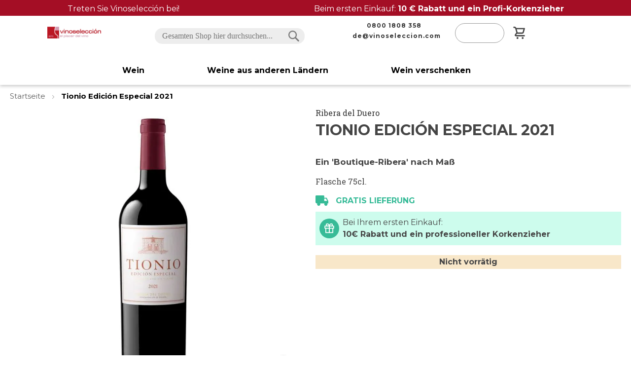

--- FILE ---
content_type: text/html; charset=UTF-8
request_url: https://www.vinoseleccion.de/de-tionio-edicion-especial-2021
body_size: 28825
content:
<!doctype html>
<html lang="de">
    <head prefix="og: http://ogp.me/ns# fb: http://ogp.me/ns/fb# product: http://ogp.me/ns/product#">
                <meta charset="utf-8"/>
<meta name="title" content="Tionio Edición Especial 2021 | Wein kaufen | vinoseleccion.de"/>
<meta name="description" content="Tionio ist das Weingut von Raventós Codorníu in Ribera del Duero. Der Tionio Special Edition 2021 wurde exklusiv aus einer Auswahl von Partien aus Exzelltem Jahrgang produziert."/>
<meta name="robots" content="INDEX,FOLLOW"/>
<meta name="viewport" content="width=device-width, initial-scale=1"/>
<meta name="format-detection" content="telephone=no"/>
<title>Tionio Edición Especial 2021 | Wein kaufen | vinoseleccion.de</title>
<link  rel="stylesheet" type="text/css"  media="all" href="https://www.vinoseleccion.de/static/frontend/W2e/Vinoseleccion/de_DE/mage/calendar.css" />
<link  rel="stylesheet" type="text/css"  media="all" href="https://www.vinoseleccion.de/static/frontend/W2e/Vinoseleccion/de_DE/css/styles-m.css" />
<link  rel="stylesheet" type="text/css"  media="all" href="https://www.vinoseleccion.de/static/frontend/W2e/Vinoseleccion/de_DE/Amasty_ShopbyBase/css/swiper.min.css" />
<link  rel="stylesheet" type="text/css"  media="all" href="https://www.vinoseleccion.de/static/frontend/W2e/Vinoseleccion/de_DE/Magetop_Megamenu/css/menu-creator-pro.css" />
<link  rel="stylesheet" type="text/css"  media="all" href="https://www.vinoseleccion.de/static/frontend/W2e/Vinoseleccion/de_DE/Magetop_Megamenu/css/jquery.sidr.light.css" />
<link  rel="stylesheet" type="text/css"  media="all" href="https://www.vinoseleccion.de/static/frontend/W2e/Vinoseleccion/de_DE/mage/gallery/gallery.css" />
<link  rel="stylesheet" type="text/css"  media="all" href="https://www.vinoseleccion.de/static/frontend/W2e/Vinoseleccion/de_DE/W2e_Selecciones/css/selecciones.css" />
<link  rel="stylesheet" type="text/css"  rel="stylesheet" type="text/css" href="https://www.vinoseleccion.de/static/frontend/W2e/Vinoseleccion/de_DE/Paycomet_Payment/css/styles.css" />
<link  rel="stylesheet" type="text/css"  media="screen and (min-width: 768px)" href="https://www.vinoseleccion.de/static/frontend/W2e/Vinoseleccion/de_DE/css/styles-l.css" />
<link  rel="stylesheet" type="text/css"  media="print" href="https://www.vinoseleccion.de/static/frontend/W2e/Vinoseleccion/de_DE/css/print.css" />
<link  rel="icon" sizes="32x32" href="https://www.vinoseleccion.de/static/frontend/W2e/Vinoseleccion/de_DE/Magento_Theme/favicon.ico" />
<link  rel="icon" type="image/x-icon" href="https://www.vinoseleccion.de/static/frontend/W2e/Vinoseleccion/de_DE/Magento_Theme/favicon.ico" />
<link  rel="shortcut icon" type="image/x-icon" href="https://www.vinoseleccion.de/static/frontend/W2e/Vinoseleccion/de_DE/Magento_Theme/favicon.ico" />








<link rel="preload" as="font" crossorigin="anonymous" href="https://www.vinoseleccion.de/static/frontend/W2e/Vinoseleccion/de_DE/fonts/opensans/light/opensans-300.woff2" />
<link rel="preload" as="font" crossorigin="anonymous" href="https://www.vinoseleccion.de/static/frontend/W2e/Vinoseleccion/de_DE/fonts/opensans/regular/opensans-400.woff2" />
<link rel="preload" as="font" crossorigin="anonymous" href="https://www.vinoseleccion.de/static/frontend/W2e/Vinoseleccion/de_DE/fonts/opensans/semibold/opensans-600.woff2" />
<link rel="preload" as="font" crossorigin="anonymous" href="https://www.vinoseleccion.de/static/frontend/W2e/Vinoseleccion/de_DE/fonts/opensans/bold/opensans-700.woff2" />
<link rel="preload" as="font" crossorigin="anonymous" href="https://www.vinoseleccion.de/static/frontend/W2e/Vinoseleccion/de_DE/fonts/Luma-Icons.woff2" />
<link  rel="canonical" href="https://www.vinoseleccion.de/de-tionio-edicion-especial-2021" />
        
<script data-exclude-this-tag="text/x-magento-template"  nonce="ZjE0ZWZwc2lteWFhaDV1aDk0aTM4a3JibWdsaW90aW4=">
    window.getWpGA4Cookie = function(name) {
        match = document.cookie.match(new RegExp(name + '=([^;]+)'));
        if (match) return decodeURIComponent(match[1].replace(/\+/g, ' ')) ;
    };

    window.ga4AllowServices = false;

    var isCookieRestrictionModeEnabled = 0,
        currentWebsiteId = 2,
        cookieRestrictionName = 'user_allowed_save_cookie';

    if (isCookieRestrictionModeEnabled) {
        allowedCookies = window.getWpGA4Cookie(cookieRestrictionName);

        if (allowedCookies !== undefined) {
            allowedWebsites = JSON.parse(allowedCookies);

            if (allowedWebsites[currentWebsiteId] === 1) {
                window.ga4AllowServices = true;
            }
        }
    } else {
        window.ga4AllowServices = true;
    }
</script>
    

    <!-- Google Tag Manager -->
<script nonce="ZjE0ZWZwc2lteWFhaDV1aDk0aTM4a3JibWdsaW90aW4="  data-exclude-this-tag="text/x-magento-template" > if (window.ga4AllowServices) {(function(w,d,s,l,i){w[l]=w[l]||[];w[l].push({'gtm.start':
new Date().getTime(),event:'gtm.js'});var f=d.getElementsByTagName(s)[0],
j=d.createElement(s),dl=l!='dataLayer'?'&l='+l:'';j.async=true;j.src=
'https://www.googletagmanager.com/gtm.js?id='+i+dl;f.parentNode.insertBefore(j,f);
})(window,document,'script','dataLayer','GTM-5GBGL8RX');} </script>
<!-- End Google Tag Manager -->
    <script data-exclude-this-tag="text/x-magento-template"  nonce="ZjE0ZWZwc2lteWFhaDV1aDk0aTM4a3JibWdsaW90aW4=">
        if (window.ga4AllowServices) {
            window.dataLayer = window.dataLayer || [];
                        var dl4Objects =[{"pageName":"Tionio Edici\u00f3n Especial 2021 | Wein kaufen | vinoseleccion.de","pageType":"product"}];
            for (var i in dl4Objects) {
                var dl = dl4Objects[i];
                if (dl.hasOwnProperty('event_id')) {
                    if(dl.event_id == 'mbb_ga'){
                        delete dl.event_id;
                        delete dl.ecommerce;
                    }
                }

                window.dataLayer.push({ecommerce: null});
                window.dataLayer.push(dl);
            }
                        var wpGA4Cookies = ['wp_ga4_user_id','wp_ga4_customerGroup'];
            wpGA4Cookies.map(function (cookieName) {
                var cookieValue = window.getWpGA4Cookie(cookieName);
                if (cookieValue) {
                    if (cookieName != 'wp_ga4_user_id' && cookieName != 'wp_ga4_customerGroup') {
                        var dl4Object = {};
                        dl4Object[cookieName.replace('wp_ga4_', '')] = cookieValue;
                        window.dataLayer.push(dl4Object);
                    }
                }
            });
        }
    </script>
    


<meta property="og:type" content="product" />
<meta property="og:title"
      content="Tionio&#x20;Edici&#xF3;n&#x20;Especial&#x20;2021" />
<meta property="og:image"
      content="https://www.vinoseleccion.de/media/catalog/product/cache/9804eaa56ef7a6e4ec20343799e1cb71/t/i/tionio_3_1_8.jpg" />
<meta property="og:description"
      content="" />
<meta property="og:url" content="https://www.vinoseleccion.de/de-tionio-edicion-especial-2021" />
    <meta property="product:price:amount" content="0"/>
    <meta property="product:price:currency"
      content="EUR"/>
    </head>
    <body data-container="body"
          data-mage-init='{"loaderAjax": {}, "loader": { "icon": "https://www.vinoseleccion.de/static/frontend/W2e/Vinoseleccion/de_DE/images/loader-2.gif"}}'
        id="html-body" class="page-product-grouped catalog-product-view product-de-tionio-edicion-especial-2021 page-layout-1column page-layout-product-full-width">
        <!-- Google Tag Manager (noscript) -->
<noscript><iframe src="https://www.googletagmanager.com/ns.html?id=GTM-5GBGL8RX"
height="0" width="0" style="display:none;visibility:hidden"></iframe></noscript>
<!-- End Google Tag Manager (noscript) -->


<div class="cookie-status-message" id="cookie-status">
    The store will not work correctly in the case when cookies are disabled.</div>




    <noscript>
        <div class="message global noscript">
            <div class="content">
                <p>
                    <strong>JavaScript scheint in Ihrem Browser deaktiviert zu sein.</strong>
                    <span>
                        Um unsere Website in bester Weise zu erfahren, aktivieren Sie Javascript in Ihrem Browser.                    </span>
                </p>
            </div>
        </div>
    </noscript>



<div class="page-wrapper"><header class="page-header"><div class="preHeader"><div data-content-type="html" data-appearance="default" data-element="main" data-decoded="true"><a href="/mogen-sie-wein" class="top-bar" target="_blank">
    <p>Treten Sie Vinoselección bei!</p>
    <p>Beim ersten Einkauf: <strong>10 € Rabatt und ein Profi-Korkenzieher</strong></p>
</a></div></div><div class="preHeaderMobile"><div data-content-type="html" data-appearance="default" data-element="main" data-decoded="true"><a style="text-decoration: none;" title="3 regalos" href="/mogen-sie-wein" target="_self">
<div class="mobile-top-bar" style="background-color: #bd1725; color: white; font-size: 15px; font-family: Montserrat, sans-serif; text-align: center;">
Zwei Geschenke bei Ihrer ersten Bestellung
</div>
</a></div></div><div class="global-header"><div class="left-col">
<span class="action nav-toggle"><span>Navigation umschalten</span></span>

<a
    class="logo"
    href="https://www.vinoseleccion.de/"
    title=""
    aria-label="store logo">
    <img src="https://www.vinoseleccion.de/media/logo/default/logo.png"
         title=""
         alt=""
                    />
</a>
</div><div class="center-col">

<div class="block block-search">
    <div class="block block-title">
        <strong>Suchen</strong>
    </div>

    <div class="block block-content">
        <form
            id="minisearch-form-top-search"
            class="form minisearch"
            action="https://www.vinoseleccion.de/catalogsearch/result/"
            method="get"
        >
            <div class="field search">
                <label class="label" for="minisearch-input-top-search" data-role="minisearch-label">
                    <span>Suchen</span>
                </label>

                <div class="control">
                    <input
                        id="minisearch-input-top-search"
                        type="text"
                        name="q"
                        value=""
                        placeholder="Gesamten Shop hier durchsuchen..."
                        class="input-text"
                        maxlength="128"
                        role="combobox"
                        aria-haspopup="false"
                        aria-autocomplete="both"
                        aria-expanded="false"
                        autocomplete="off"
                        data-block="autocomplete-form"
                        data-mage-init="&#x7B;&quot;quickSearch&quot;&#x3A;&#x7B;&quot;formSelector&quot;&#x3A;&quot;&#x23;minisearch-form-top-search&quot;,&quot;url&quot;&#x3A;&quot;https&#x3A;&#x5C;&#x2F;&#x5C;&#x2F;www.vinoseleccion.de&#x5C;&#x2F;search&#x5C;&#x2F;ajax&#x5C;&#x2F;suggest&#x5C;&#x2F;&quot;,&quot;destinationSelector&quot;&#x3A;&quot;&#x23;minisearch-autocomplete-top-search&quot;,&quot;templates&quot;&#x3A;&#x7B;&quot;term&quot;&#x3A;&#x7B;&quot;title&quot;&#x3A;&quot;Suchbegriffe&quot;,&quot;template&quot;&#x3A;&quot;Smile_ElasticsuiteCore&#x5C;&#x2F;autocomplete&#x5C;&#x2F;term&quot;&#x7D;,&quot;product&quot;&#x3A;&#x7B;&quot;title&quot;&#x3A;&quot;Artikel&quot;,&quot;template&quot;&#x3A;&quot;Smile_ElasticsuiteCatalog&#x5C;&#x2F;autocomplete&#x5C;&#x2F;product&quot;&#x7D;,&quot;category&quot;&#x3A;&#x7B;&quot;title&quot;&#x3A;&quot;Kategorien&quot;,&quot;template&quot;&#x3A;&quot;Smile_ElasticsuiteCatalog&#x5C;&#x2F;autocomplete&#x5C;&#x2F;category&quot;&#x7D;,&quot;product_attribute&quot;&#x3A;&#x7B;&quot;title&quot;&#x3A;&quot;Attribute&quot;,&quot;template&quot;&#x3A;&quot;Smile_ElasticsuiteCatalog&#x5C;&#x2F;autocomplete&#x5C;&#x2F;product-attribute&quot;,&quot;titleRenderer&quot;&#x3A;&quot;Smile_ElasticsuiteCatalog&#x5C;&#x2F;js&#x5C;&#x2F;autocomplete&#x5C;&#x2F;product-attribute&quot;&#x7D;&#x7D;,&quot;priceFormat&quot;&#x3A;&#x7B;&quot;pattern&quot;&#x3A;&quot;&#x25;s&#x5C;u20ac&quot;,&quot;precision&quot;&#x3A;2,&quot;requiredPrecision&quot;&#x3A;2,&quot;decimalSymbol&quot;&#x3A;&quot;,&quot;,&quot;groupSymbol&quot;&#x3A;&quot;.&quot;,&quot;groupLength&quot;&#x3A;3,&quot;integerRequired&quot;&#x3A;false&#x7D;,&quot;minSearchLength&quot;&#x3A;&quot;2&quot;&#x7D;&#x7D;"
                    />

                    <div id="minisearch-autocomplete-top-search" class="search-autocomplete"></div>

                                    </div>
            </div>

            <div class="actions">
                <button
                    type="submit"
                    title="Suchen"
                    class="action search"
                >
                    <span>Suchen</span>
                </button>
            </div>
        </form>
    </div>
</div>
</div><div class="right-col-social"><div class="block social-header">
    <div class="block-content">
        <a href="tel:0800 1808 358">
            <p class="pphone"><span class="txtphone">0800 1808 358</span></p>
        </a>
                <a href="mailto:de@vinoseleccion.com">
            <p class="penvelope"><span class="txtmail">de@vinoseleccion.com</span></p>
        </a>
    </div>
</div>
</div><div class="right-col-actions">
<div class="quick-access" data-block="header.icons">
    <span class="contact-info">
        <span class="contact-info-icon"></span>
        <span class="contact-doubt">Haben Sie Fragen?</span>
        <a href="tel:0800 1808 358" class="phone-number"><span class="phone-number">0800 1808 358</span></a>
                        <span class="horario"></span>
    </span>
    <div class="block block-header-cart">
        <span class="search-icon"></span>
        <span class="close-search-icon"></span>
        <ul class="links">
    <li data-bind="scope: 'customer'">
        <!-- ko if: customer().firstname  -->
        <span data-bind="html: image + loggedInSource + imageClose">

        </span>
        <a class="linkaccount">
        <span class="logged-in"
              data-bind="text: new String('Hallo') + ', ' + customer().firstname">
        </span>
        </a>
        <div class="dropdown-content login">
            <a href="https://www.vinoseleccion.de/customer/account">Mein Konto</a>
            <a href="https://www.vinoseleccion.de/sales/order/history">Meine Bestellungen</a>
            <a href="https://www.vinoseleccion.de/customer/wishlist/index">Wunschliste</a>
            <a href="https://www.vinoseleccion.de/customer/account/adhesiones">Meine Abonnements</a>
            <a href="https://www.vinoseleccion.de/hilfe">Hilfe</a>
            <a href="https://www.vinoseleccion.de/customer/account/logout">Ausloggen</a>
        </div>
        <!-- /ko -->
        <!-- ko ifnot: customer().fullname  -->
        <span data-bind="html: image + loggedOutSource + imageClose">

        </span>
        <a class="linkaccount" href="/customer/account/login/">
        <span class="not-logged-in"
              data-bind="i18n: 'Login'"></span>
        </a>
        <!-- /ko -->
    </li>
    
</ul>

<div data-block="minicart" class="minicart-wrapper">
    <a class="action showcart" href="https://www.vinoseleccion.de/checkout/cart/"
       data-bind="scope: 'minicart_content'">
        <span class="text">Mein Warenkorb</span>
        <span class="counter qty empty"
              data-bind="css: { empty: !!getCartParam('summary_count') == false && !isLoading() },
               blockLoader: isLoading">
            <span class="counter-number">
                <!-- ko if: getCartParam('summary_count') -->
                <!-- ko text: getCartParam('summary_count').toLocaleString(window.LOCALE) --><!-- /ko -->
                <!-- /ko -->
            </span>
            <span class="counter-label">
            <!-- ko if: getCartParam('summary_count') -->
                <!-- ko text: getCartParam('summary_count').toLocaleString(window.LOCALE) --><!-- /ko -->
                <!-- ko i18n: 'items' --><!-- /ko -->
            <!-- /ko -->
            </span>
        </span>
    </a>
                                
</div>
            <style>
        #menu-group-5 .menu-creator-pro, #menu-group-5 .menu-creator-pro > li { background: transparent; }
        #menu-group-5 .menu-creator-pro li.is-active, #menu-group-5 .menu-creator-pro .autosub li:hover, .no-header > ul > li:not(.nav-header):hover { background: transparent; }
        #menu-group-5 .table-layout > ul > li > a:after { border-left: .75em solid transparent; }
        #menu-group-5 .bg-design, #menu-group-5 .tab-layout > ul > li.is-active > a { background: transparent; }
        #menu-group-5 .btn { background: linear-gradient(to right,transparent 50%,#111 50%);background-size: auto auto;background-size: 200% 100%; }
        #menu-group-5 .btn:hover { background-position: right bottom; }
        #menu-group-5 .flipY-caption, #menu-group-5 .slideDown-caption { background: rgba(152,2,2,.85); }
        #menu-group-5 .tab-layout > ul > li > a { background: #555; }
        #menu-group-5 input[type="text"].linear, .mtm-wrapper input[type="email"].linear, #menu-group-5 input[type="password"].linear { background: #aaaaaa80;background: linear-gradient(to right,transparent 50px,#fff 0);}
    </style>
<div id='menu-group-5' class='mst mtm-wrapper'><link rel="stylesheet" media="all" type="text/css" href="https://www.vinoseleccion.de/static/frontend/W2e/Vinoseleccion/de_DE/Magetop_Megamenu/pushnew/css/icons.css" />
<link rel="stylesheet" media="all" type="text/css" href="https://www.vinoseleccion.de/static/frontend/W2e/Vinoseleccion/de_DE/Magetop_Megamenu/pushnew/css/component.css" />
<div class="multi-level-push-menu">
	<a href="#" id="trigger-5" class="menu-trigger"></a>
</div>
<div class="mtm-pushnew-menu">
	<div class="mp-pusher" id="mp-pusher">
		<div id="mp-menu-5" class="mp-menu">
			<div class="mp-level">
									<ul><img id="close-nav-section" loading="lazy" class="close-nav-section" src="https://www.vinoseleccion.de/static/frontend/W2e/Vinoseleccion/de_DE/images/icons/icon-coupon-close.svg"><li><a class="menu-iniciar-sesion" title=". Anmelden ." target="_self" href="https://www.vinoseleccion.de/customer/account/"><span>Anmelden</span></a>
</li><li><a class="" title=". Wein ." target="_self" href="https://www.vinoseleccion.de/wein"><span>Wein</span></a><span class="mt-icon mt-icon-arrow-right"></span><div class="mp-level"><a class="mp-back" href="#">Wein</a><ul><li class="column-destacados color-destacado"><a class="" title=". Highlights ." target="_self" href=""><span>Highlights</span></a><span class="mt-icon mt-icon-arrow-right"></span><div class="mp-level"><a class="mp-back" href="#">Highlights</a><ul><li><a class="" title=". Spanische Weine ." target="_self" href="https://www.vinoseleccion.de/wein/spanien"><span>Spanische Weine</span></a>
</li><li><a class="" title=". Preisgekr&ouml;nte Weine ." target="_self" href="https://www.vinoseleccion.de/wein/auszeichnungen"><span>Preisgekr&ouml;nte Weine</span></a>
</li><li><a class="" title=". Weine mit Punktzahl ." target="_self" href="https://www.vinoseleccion.de/wein/bewertungen"><span>Weine mit Punktzahl</span></a>
</li><li><a class="" title=". Bio-Weine ." target="_self" href="https://www.vinoseleccion.de/wein/bio"><span>Bio-Weine</span></a>
</li><li><a class="" title=". VORS &amp; VOS ." target="_self" href="https://www.vinoseleccion.de/wein/sherry/vors-vos"><span>VORS &amp; VOS</span></a>
</li><li><a class="" title=". Finos und Manzanillas ." target="_self" href="https://www.vinoseleccion.de/wein/sherry/finos-manzanillas"><span>Finos und Manzanillas</span></a>
</li><li><a class="" title=". Gemischte Kiste ." target="_self" href="https://www.vinoseleccion.de/gemischte-kiste"><span>Gemischte Kiste</span></a>
</li><li><a class="" title=". Kellereien ." target="_self" href="https://www.vinoseleccion.de/wein/kellereien"><span>Kellereien</span></a>
</li></ul>

</div>

</li><li class="color-destacado"><a class="" title=". Weinarten ." target="_self" href="https://www.vinoseleccion.de/weinarten"><span>Weinarten</span></a><span class="mt-icon mt-icon-arrow-right"></span><div class="mp-level"><a class="mp-back" href="#">Weinarten</a><ul><li><a class="" title=". Rotwein ." target="_self" href="https://www.vinoseleccion.de/wein/rotwein"><span>Rotwein</span></a>
</li><li><a class="" title=". Wei&szlig;wein ." target="_self" href="https://www.vinoseleccion.de/wein/weisswein"><span>Wei&szlig;wein</span></a>
</li><li><a class="" title=". Ros&eacute;wein ." target="_self" href="https://www.vinoseleccion.de/wein/rosewein"><span>Ros&eacute;wein</span></a>
</li><li><a class="" title=". Schaumwein ." target="_self" href="https://www.vinoseleccion.de/wein/schaumwein"><span>Schaumwein</span></a>
</li><li><a class="" title=". Lik&ouml;rwein ." target="_self" href="https://www.vinoseleccion.de/wein/likorwein"><span>Lik&ouml;rwein</span></a>
</li><li><a class="" title=". S&uuml;&szlig;wein ." target="_self" href="https://www.vinoseleccion.de/wein/susswein"><span>S&uuml;&szlig;wein</span></a>
</li><li><a class="" title=". Wermut ." target="_self" href="https://www.vinoseleccion.de/wein/wermut"><span>Wermut</span></a>
</li><li><a class="" title=". Alle Weine ." target="_self" href="https://www.vinoseleccion.de/weinarten"><span>Alle Weine</span></a>
</li></ul>

</div>

</li><li class="color-destacado"><a class="" title=". Preis pro Flasche ." target="_self" href=""><span>Preis pro Flasche</span></a><span class="mt-icon mt-icon-arrow-right"></span><div class="mp-level"><a class="mp-back" href="#">Preis pro Flasche</a><ul><li><a class="" title=". Unter 6&euro; ." target="_self" href="https://www.vinoseleccion.de/wein/unter-6-euros"><span>Unter 6&euro;</span></a>
</li><li><a class="" title=". Unter 10&euro; ." target="_self" href="https://www.vinoseleccion.de/wein/unter-10-euros"><span>Unter 10&euro;</span></a>
</li><li><a class="" title=". Zwischen 10-15&euro; ." target="_self" href="https://www.vinoseleccion.de/wein/zwischen-10-15-euros"><span>Zwischen 10-15&euro;</span></a>
</li><li><a class="" title=". Zwischen 15-20&euro; ." target="_self" href="https://www.vinoseleccion.de/wein/zwischen-15-20-euros"><span>Zwischen 15-20&euro;</span></a>
</li><li><a class="" title=". Zwischen 20-40&euro; ." target="_self" href="https://www.vinoseleccion.de/wein/zwischen-20-40-euros"><span>Zwischen 20-40&euro;</span></a>
</li><li><a class="" title=". Ab 40&euro; ." target="_self" href="https://www.vinoseleccion.de/wein/ab-40-euros"><span>Ab 40&euro;</span></a>
</li><li><a class="" title=". Ab 100&euro; ." target="_self" href="https://www.vinoseleccion.de/wein/ab-100-euros"><span>Ab 100&euro;</span></a>
</li></ul>

</div>

</li><li class="color-destacado"><a class="" title=". Ausgew&auml;hlte spanische Regionen ." target="_self" href=""><span>Ausgew&auml;hlte spanische Regionen</span></a><span class="mt-icon mt-icon-arrow-right"></span><div class="mp-level"><a class="mp-back" href="#">Ausgewählte spanische Regionen</a><ul><li><a class="" title=". Rioja ." target="_self" href="https://www.vinoseleccion.de/wein/spanien/rioja"><span>Rioja</span></a>
</li><li><a class="" title=". Ribera de Duero ." target="_self" href="https://www.vinoseleccion.de/wein/spanien/ribera-duero"><span>Ribera de Duero</span></a>
</li><li><a class="" title=". Rias Baixas ." target="_self" href="https://www.vinoseleccion.de/wein/spanien/rias-baixas"><span>Rias Baixas</span></a>
</li><li><a class="" title=". Rueda ." target="_self" href="https://www.vinoseleccion.de/wein/spanien/rueda"><span>Rueda</span></a>
</li><li><a class="" title=". Somontano ." target="_self" href="https://www.vinoseleccion.de/wein/spanien/somontano"><span>Somontano</span></a>
</li><li><a class="" title=". Toro ." target="_self" href="https://www.vinoseleccion.de/wein/spanien/toro"><span>Toro</span></a>
</li><li><a class="" title=". Bierzo ." target="_self" href="https://www.vinoseleccion.de/wein/spanien/bierzo"><span>Bierzo</span></a>
</li><li><a class="" title=". Alle Regionen ." target="_self" href="https://www.vinoseleccion.de/regionen"><span>Alle Regionen</span></a>
</li></ul>

</div>

</li><li class="color-destacado"><a class="" title=". Rebsorten ." target="_self" href=""><span>Rebsorten</span></a><span class="mt-icon mt-icon-arrow-right"></span><div class="mp-level"><a class="mp-back" href="#">Rebsorten</a><ul><li><a class="" title=". Tempranillo ." target="_self" href="https://www.vinoseleccion.de/wein/rebsorten/tempranillo"><span>Tempranillo</span></a>
</li><li><a class="" title=". Garnacha ." target="_self" href="https://www.vinoseleccion.de/wein/rebsorten/garnacha-tinta"><span>Garnacha</span></a>
</li><li><a class="" title=". Cabernet Sauvignon ." target="_self" href="https://www.vinoseleccion.de/wein/rebsorten/cabernet-sauvignon"><span>Cabernet Sauvignon</span></a>
</li><li><a class="" title=". Albari&ntilde;o ." target="_self" href="https://www.vinoseleccion.de/wein/rebsorten/albarino"><span>Albari&ntilde;o</span></a>
</li><li><a class="" title=". Verdejo ." target="_self" href="https://www.vinoseleccion.de/wein/rebsorten/verdejo"><span>Verdejo</span></a>
</li><li><a class="" title=". Moscatel ." target="_self" href="https://www.vinoseleccion.de/wein/rebsorten/moscatel-malaga"><span>Moscatel</span></a>
</li><li><a class="" title=". Godello ." target="_self" href="https://www.vinoseleccion.de/wein/rebsorten/godello"><span>Godello</span></a>
</li><li><a class="" title=". Alle Rebsorten ." target="_self" href="https://www.vinoseleccion.de/wein/rebsorten"><span>Alle Rebsorten</span></a>
</li></ul>

</div>

</li></ul>

</div>

</li><li><a class="" title=". Weine aus anderen L&auml;ndern ." target="_self" href="https://www.vinoseleccion.de/wein/andere-landern"><span>Weine aus anderen L&auml;ndern</span></a><span class="mt-icon mt-icon-arrow-right"></span><div class="mp-level"><a class="mp-back" href="#">Weine aus anderen Ländern</a><ul><li class="column-destacados color-destacado"><a class="" title=". Highlights ." target="_self" href=""><span>Highlights</span></a><span class="mt-icon mt-icon-arrow-right"></span><div class="mp-level"><a class="mp-back" href="#">Highlights</a><ul><li><a class="" title=". Ch&acirc;teau Miraval ." target="_self" href="https://www.vinoseleccion.de/wein/kellereien/chateau-miraval"><span>Ch&acirc;teau Miraval</span></a>
</li><li><a class="" title=". Markus Molitor ." target="_self" href="https://www.vinoseleccion.de/wein/kellereien/markus-molitor"><span>Markus Molitor</span></a>
</li><li><a class="" title=". Baron Philippe Rothschild ." target="_self" href="https://www.vinoseleccion.de/wein/kellereien/baron-philippe-rothschild"><span>Baron Philippe Rothschild</span></a>
</li><li><a class="" title=". Mo&euml;t Chandon ." target="_self" href="https://www.vinoseleccion.de/wein/kellereien/moet-chandon"><span>Mo&euml;t Chandon</span></a>
</li><li><a class="" title=". Perrier Jou&euml;t ." target="_self" href="https://www.vinoseleccion.de/wein/kellereien/perrier-jouet"><span>Perrier Jou&euml;t</span></a>
</li><li><a class="" title=". Maison Piper-Heidsieck ." target="_self" href="https://www.vinoseleccion.de/wein/kellereien/maison-piper-heidsieck"><span>Maison Piper-Heidsieck</span></a>
</li><li><a class="" title=". Taittinger ." target="_self" href="https://www.vinoseleccion.de/wein/kellereien/taittinger"><span>Taittinger</span></a>
</li><li><a class="" title=". Lanson ." target="_self" href="https://www.vinoseleccion.de/wein/kellereien/lanson"><span>Lanson</span></a>
</li><li><a class="" title=". Tokaj Oremus ." target="_self" href="https://www.vinoseleccion.de/wein/kellereien/tokaj-oremus"><span>Tokaj Oremus</span></a>
</li></ul>

</div>

</li><li class="color-destacado"><a class="" title=". Land ." target="_self" href="https://www.vinoseleccion.de/test"><span>Land</span></a><span class="mt-icon mt-icon-arrow-right"></span><div class="mp-level"><a class="mp-back" href="#">Land</a><ul><li><a class="" title=". Frankreich ." target="_self" href="https://www.vinoseleccion.de/wein/frankreich"><span>Frankreich</span></a>
</li><li><a class="" title=". Italien ." target="_self" href="https://www.vinoseleccion.de/wein/italien"><span>Italien</span></a>
</li><li><a class="" title=". Portugal ." target="_self" href="https://www.vinoseleccion.de/wein/portugal"><span>Portugal</span></a>
</li><li><a class="" title=". Vereinigte Staaten ." target="_self" href="https://www.vinoseleccion.de/wein/vereinigte-staaten"><span>Vereinigte Staaten</span></a>
</li><li><a class="" title=". Argentinien ." target="_self" href="https://www.vinoseleccion.de/wein/argentinien"><span>Argentinien</span></a>
</li><li><a class="" title=". Chile ." target="_self" href="https://www.vinoseleccion.de/wein/chile"><span>Chile</span></a>
</li><li><a class="" title=". Sudafrika ." target="_self" href="https://www.vinoseleccion.de/wein/sudafrika"><span>Sudafrika</span></a>
</li><li><a class="" title=". Alle Weine ." target="_self" href="https://www.vinoseleccion.de/wein"><span>Alle Weine</span></a>
</li></ul>

</div>

</li><li class="color-destacado two-columns"><a class="" title=". Ausgew&auml;hlte internationale Regionen ." target="_self" href=""><span>Ausgew&auml;hlte internationale Regionen</span></a><span class="mt-icon mt-icon-arrow-right"></span><div class="mp-level"><a class="mp-back" href="#">Ausgewählte internationale Regionen</a><ul><li><a class="" title=". Alsace ." target="_self" href="https://www.vinoseleccion.de/wein/frankreich/alsace"><span>Alsace</span></a>
</li><li><a class="" title=". Barolo ." target="_self" href="https://www.vinoseleccion.de/wein/italien/barolo"><span>Barolo</span></a>
</li><li><a class="" title=". Burgund ." target="_self" href="https://www.vinoseleccion.de/wein/frankreich/bourgogne"><span>Burgund</span></a>
</li><li><a class="" title=". Bordeaux ." target="_self" href="https://www.vinoseleccion.de/wein/frankreich/bordeaux"><span>Bordeaux</span></a>
</li><li><a class="" title=". Champagne ." target="_self" href="https://www.vinoseleccion.de/wein/frankreich/champagne"><span>Champagnerflasche</span></a>
</li><li><a class="" title=". Chablis ." target="_self" href="https://www.vinoseleccion.de/wein/frankreich/chablis"><span>Chablis</span></a>
</li><li><a class="" title=". Alentejano ." target="_self" href="https://www.vinoseleccion.de/wein/portugal/alentejano"><span>Alentejano</span></a>
</li><li><a class="" title=". Alle Regionen ." target="_self" href="https://www.vinoseleccion.de/regionen"><span>Alle Regionen</span></a>
</li><li><a class="" title=". Madeira ." target="_self" href="https://www.vinoseleccion.de/wein/portugal/madeira"><span>Madeira</span></a>
</li><li><a class="" title=". Mendoza ." target="_self" href="https://www.vinoseleccion.de/wein/argentinien/mendoza"><span>Mendoza</span></a>
</li><li><a class="" title=". Chianti ." target="_self" href="https://www.vinoseleccion.de/wein/italien/chianti-classico"><span>Chianti</span></a>
</li><li><a class="" title=". Provence ." target="_self" href="https://www.vinoseleccion.de/wein/frankreich/cotes-provence"><span>Provence</span></a>
</li><li><a class="" title=". Saint Emili&oacute;n ." target="_self" href="https://www.vinoseleccion.de/wein/frankreich/saint-emilion"><span>Saint Emili&oacute;n</span></a>
</li><li><a class="" title=". Mosela ." target="_self" href="https://www.vinoseleccion.de/wein/deutschland/mosela"><span>Mosela</span></a>
</li><li><a class="" title=". Porto ." target="_self" href="https://www.vinoseleccion.de/wein/portugal/porto"><span>Porto</span></a>
</li></ul>

</div>

</li><li class="color-destacado"><a class="" title=". Rebsorten ." target="_self" href=""><span>Rebsorten</span></a><span class="mt-icon mt-icon-arrow-right"></span><div class="mp-level"><a class="mp-back" href="#">Rebsorten</a><ul><li><a class="" title=". Chardonnay ." target="_self" href="https://www.vinoseleccion.de/wein/rebsorten/chardonnay"><span>Chardonnay</span></a>
</li><li><a class="" title=". Syrah ." target="_self" href="https://www.vinoseleccion.de/wein/rebsorten/syrah"><span>Syrah</span></a>
</li><li><a class="" title=". Malbec ." target="_self" href="https://www.vinoseleccion.de/wein/rebsorten/malbec"><span>Malbec</span></a>
</li><li><a class="" title=". Pinot noir ." target="_self" href="https://www.vinoseleccion.de/wein/rebsorten/pinot-noir"><span>Pinot noir</span></a>
</li><li><a class="" title=". Merlot ." target="_self" href="https://www.vinoseleccion.de/wein/rebsorten/merlot"><span>Merlot</span></a>
</li><li><a class="" title=". Sangiovese ." target="_self" href="https://www.vinoseleccion.de/wein/rebsorten/sangiovese"><span>Sangiovese</span></a>
</li><li><a class="" title=". Riesling ." target="_self" href="https://www.vinoseleccion.de/wein/rebsorten/riesling"><span>Riesling Flasche</span></a>
</li><li><a class="" title=". Alle rebsorten ." target="_self" href="https://www.vinoseleccion.de/wein/rebsorten"><span>Alle rebsorten</span></a>
</li></ul>

</div>

</li></ul>

</div>

</li><li><a class="" title=". Wein verschenken ." target="_self" href="https://www.vinoseleccion.de/wein-verschenken"><span>Wein verschenken</span></a><span class="mt-icon mt-icon-arrow-right"></span><div class="mp-level"><a class="mp-back" href="#">Wein verschenken</a><ul><li class="color-destacado"><a class="" title=". Kategorien ." target="_self" href=""><span>Kategorien</span></a><span class="mt-icon mt-icon-arrow-right"></span><div class="mp-level"><a class="mp-back" href="#">Kategorien</a><ul><li><a class="" title=". Geschenkboxen ." target="_self" href="https://www.vinoseleccion.de/wein-verschenken/boxen"><span>Geschenkboxen</span></a>
</li><li><a class="" title=". Gro&szlig;formate ." target="_self" href="https://www.vinoseleccion.de/wein-verschenken/grossformate"><span>Gro&szlig;formate</span></a>
</li><li><a class="" title=". Cava und Champagner ." target="_self" href="https://www.vinoseleccion.de/wein-verschenken/cava-champagner"><span>Cava und Champagner</span></a>
</li><li><a class="" title=". Premiumweine ." target="_self" href="https://www.vinoseleccion.de/wein-verschenken/premiumweine"><span>Premiumweine</span></a>
</li></ul>

</div>

</li><li class="color-destacado"><a class="" title=". Empfehlungen ." target="_self" href=""><span>Empfehlungen</span></a><span class="mt-icon mt-icon-arrow-right"></span><div class="mp-level"><a class="mp-back" href="#">Empfehlungen</a><ul><li><a class="" title=". Thyssen-Auswahl ." target="_self" href="https://www.vinoseleccion.de/thyssen"><span>Thyssen-Auswahl</span></a>
</li><li><a class="" title=". Gr&ouml;&szlig;te Hits ." target="_self" href="https://www.vinoseleccion.de/wein-verschenken/grosste-hits"><span>Gr&ouml;&szlig;te Hits</span></a>
</li><li><a class="" title=". Klassiker zum M&ouml;gen ." target="_self" href="https://www.vinoseleccion.de/wein-verschenken/klassiker-mogen"><span>Klassiker zum M&ouml;gen</span></a>
</li><li><a class="" title=". Weine zum &Uuml;berraschen ." target="_self" href="https://www.vinoseleccion.de/wein-verschenken/weine-uberraschen"><span>Weine zum &Uuml;berraschen</span></a>
</li><li><a class="" title=". Weine f&uuml;r Feierlichkeiten ." target="_self" href="https://www.vinoseleccion.de/wein-verschenken/weine-feierlichkeiten"><span>Weine f&uuml;r Feierlichkeiten</span></a>
</li></ul>

</div>

</li></ul>

</div>

</li></ul>
 							</div>
		</div>
	</div>
</div>

</div>    </div>
</div>
</div></div><div class="home-top-menu"><div data-content-type="html" data-appearance="default" data-element="main" data-decoded="true"><!--<ul id="nav">
    <li class="dropdown">
        <a class="level-top" href="#"><span>Vino</span></a>
        <div class="menu-ipad-toggle" ><span></span><span></span><span></span><span></span></div>
        <div class="dropdown-content wines">
            <div class="column outstanding">
                <p class="column-title">Destacados</p>
                <a href="#"> <span>Novedades</span></a>
                <a href="#"> <span>Puntos Parker</span></a>
                <a href="#"> <span>Etiquetas exclusivas</span></a>
                <a href="#"> <span>Vinos ecológicos</span></a>
                <a href="#"> <span>Vinos sin alcohol</span></a>
                <a href="#"> <span>Acessorios</span></a>
                <a href="#"> <span>Grandes vinos</span></a>
                <a href="#"> <span>Bodegas</span></a>
            </div>
            <div class="column">
                <p class="column-title">Tipo de vino</p>
                <a href="#"> <span>Tinto</span></a>
                <a href="#"> <span>Blanco</span></a>
                <a href="#"> <span>Rosado</span></a>
                <a href="#"> <span>Espumoso</span></a>
                <a href="#"> <span>Generoso</span></a>
                <a href="#"> <span>Dulce</span></a>
                <a href="#"> <span>Vermut</span></a>
                <a href="#" class="link-all"> <span>Todos los vinos</span></a>
            </div>
            <div class="column">
                <p class="column-title">Precio por botella</p>
                <a href="#"> <span>Menos de 6€</span></a>
                <a href="#"> <span>Menos de 10€</span></a>
                <a href="#"> <span>Entre 10 y 15€</span></a>
                <a href="#"> <span>Entre 15 y 20€</span></a>
                <a href="#"> <span>Entre 20 y 40€</span></a>
                <a href="#"> <span>Más de 40€</span></a>
                <a href="#"> <span>Más de 100€</span></a>
            </div>
            <div class="column">
                <p class="column-title">Regiones destacadas</p>
                <a href="#"> <span>Rioja</span></a>
                <a href="#"> <span>Ribera del duero</span></a>
                <a href="#"> <span>Rías Baixas</span></a>
                <a href="#"> <span>Rueda</span></a>
                <a href="#"> <span>Somontano</span></a>
                <a href="#"> <span>Toro</span></a>
                <a href="#"> <span>Bierzo</span></a>
                <a href="#" class="link-all"> <span>Todas las regiones</span></a>
            </div>
            <div class="column">
                <p class="column-title">Variedades de uva</p>
                <a href="#"> <span>Tempranillo</span></a>
                <a href="#"> <span>Garnacha</span></a>
                <a href="#"> <span>Cabernet Sauvigno</span></a>
                <a href="#"> <span>Albariño</span></a>
                <a href="#"> <span>Verdejo</span></a>
                <a href="#"> <span>Moscatel</span></a>
                <a href="#"> <span>Godello</span></a>
                <a href="#" class="link-all"> <span>Todas las variedades de uva</span></a>
            </div>
        </div>
    </li>
    <li class="dropdown">
        <a id="club-vinos" href="#">Vinos internacionales</a>
        <div class="menu-ipad-toggle" ><span></span><span></span><span></span><span></span> </div>
        <div class="dropdown-content">
            <div class="column outstanding">
                <p class="column-title">Destacados</p>
                <a href="#"> <span>Oporto</span></a>
                <a href="#"> <span>Champagne</span></a>
                <a href="#"> <span>Prosecco</span></a>
                <a href="#"> <span>Marca/bodega</span></a>
                <a href="#"> <span>Marca/bodega</span></a>
                <a href="#"> <span>Marca/bodega</span></a>
                <a href="#"> <span>Marca/bodega</span></a>
                <a href="#"> <span>Marca/bodega</span></a>
            </div>
            <div class="column">
                <p class="column-title">País</p>
                <a href="#"> <span>Francia</span></a>
                <a href="#"> <span>Italia</span></a>
                <a href="#"> <span>Portugal</span></a>
                <a href="#"> <span>Hungría</span></a>
                <a href="#"> <span>Argentina</span></a>
                <a href="#"> <span>Chile</span></a>
                <a href="#"> <span>Sudáfrica</span></a>
                <a href="#" class="link-all"> <span>Todos los paises</span></a>
            </div>
            <div class="columns">
                <p class="column-title">Regiones internacionales destacadas</p>
                <div class="column">
                    <a href="#"> <span>Alentejo</span></a>
                    <a href="#"> <span>Alsacia</span></a>
                    <a href="#"> <span>Barolo</span></a>
                    <a href="#"> <span>Borgoña</span></a>
                    <a href="#"> <span>Burdeos</span></a>
                    <a href="#"> <span>California</span></a>
                    <a href="#"> <span>Chablis</span></a>
                    <a href="#" class="link-all"> <span>Todas las regiones</span></a>
                </div>
                <div class="column">
                    <a href="#"> <span>Chianti</span></a>
                    <a href="#"> <span>Madeira</span></a>
                    <a href="#"> <span>Mendoza</span></a>
                    <a href="#"> <span>Sicillia</span></a>
                    <a href="#"> <span>Saint-Émilion</span></a>
                    <a href="#"> <span>Sauternes</span></a>
                    <a href="#"> <span>Toscana</span></a>
                </div>
            </div>
            <div class="column">
                <p class="column-title">Variedades de uva</p>
                <a href="#"> <span>Chardonnay</span></a>
                <a href="#"> <span>Syrah</span></a>
                <a href="#"> <span>Malbec</span></a>
                <a href="#"> <span>Pinot Noir</span></a>
                <a href="#"> <span>Merlot</span></a>
                <a href="#"> <span>Sangiovese</span></a>
                <a href="#"> <span>Riesling</span></a>
                <a href="#" class="link-all"> <span>Todas las variedades</span></a>
            </div>
        </div>
    </li>
    <li class="dropdown">
        <a class="level-top" href="#"> <span>Regala vino</span></a>
        <div class="menu-ipad-toggle" ><span></span><span></span><span></span><span></span> </div>
        <div class="dropdown-content">
            <div class="column">
                <p class="column-title">Categorías</p>
                <a href="#"> <span>Estuches</span></a>
                <a href="#"> <span>Grandes formatos</span></a>
                <a href="#"> <span>Cava y Champán</span></a>
                <a href="#"> <span>Etiquestas premium</span></a>
                <a href="#"> <span>Destilados</span></a>
            </div>
            <div class="column">
                <p class="column-title">Recomendaciones</p>
                <a href="#"> <span>Selección Thyssen</span></a>
                <a href="#"> <span>Grandes éxitos</span></a>
                <a href="#"> <span>Clásicos para acertar</span></a>
                <a href="#"> <span>Vinos para sorprender</span></a>
                <a href="#"> <span>Vinos para celebraciones</span></a>
            </div>
            <div class="column">
                <div class="portrait-container">
                    <div class="portrait">
                        <a href="#">
                            <img loading="lazy"  src="https://www.vinoseleccion.de/media/wysiwyg/imagen-test.jpg" alt="" />
                        </a>
                    </div>
                    <div class="portrait-footer">
                        <a href="#">Día del padre</a>
                    </div>
                </div>
            </div>
            <div class="column">
                <div class="portrait-container">
                    <div class="portrait">
                        <a href="#">
                            <img loading="lazy"  src="https://www.vinoseleccion.de/media/wysiwyg/imagen-test.jpg" alt="" />
                        </a>
                    </div>
                    <div class="portrait-footer">
                        <a href="#">Regalos de Empresa</a>
                    </div>
                </div>
            </div>
        </div>
    </li>
    <li class="dropdown">
        <a class="level-top" href="#"><span>Suscripciones</span></a>
        <div class="menu-ipad-toggle" ><span></span><span></span><span></span><span></span> </div>
        <div class="dropdown-content">
            <div class="columns">
                <p class="column-title">Suscripciones</p>
                <div class="column">
                    <a href="#"> <span>Selección Privada</span></a>
                    <a href="#"> <span>Obras maestras</span></a>
                    <a href="#"> <span>Vinos del mundo</span></a>
                </div>
                <div class="column">
                    <a href="#"> <span>Selección de Blancos</span></a>
                    <a href="#"> <span>Quesos artesanos</span></a>
                </div>
            </div>
            <div class="column">
                <div class="portrait-container">
                    <div class="portrait">
                        <a href="#">
                            <img loading="lazy"  src="https://www.vinoseleccion.de/media/wysiwyg/imagen-test.jpg" alt="" />
                        </a>
                    </div>
                    <div class="portrait-footer">
                        <a href="#">Selección Mensual</a>
                    </div>
                </div>
            </div>
            <div class="column">
                <div class="portrait-container">
                    <div class="portrait">
                        <a href="#">
                            <img loading="lazy"  src="https://www.vinoseleccion.de/media/wysiwyg/imagen-test.jpg" alt="" />
                        </a>
                    </div>
                    <div class="portrait-footer">
                        <a href="#">Conoce nuestras suscripciones</a>
                    </div>
                </div>
            </div>
        </div>
    </li>
    <li class="dropdown">
        <a class="level-top" href="#"><span>Enoturismo</span></a>
        <div class="menu-ipad-toggle" ><span></span><span></span><span></span><span></span> </div>
        <div class="dropdown-content">
            <div class="columns">
                <p class="column-title">Secciones</p>
                <div class="column">
                    <a href="#"> <span>Hoteles</span></a>
                    <a href="#"> <span>Visitas a bodega</span></a>
                    <a href="#"> <span>Gastronomía</span></a>
                </div>
                <div class="column">
                    <a href="#"> <span>Eventos</span></a>
                    <a href="#"> <span>Para empresas</span></a>
                    <a href="#"> <span>Cursos</span></a>
                </div>
            </div>
            <div class="column">
                <div class="portrait-container">
                    <div class="portrait">
                        <a href="#">
                            <img loading="lazy"  src="https://www.vinoseleccion.de/media/wysiwyg/imagen-test.jpg" alt="" />
                        </a>
                    </div>
                    <div class="portrait-footer">
                        <a href="#">Abono teatro</a>
                    </div>
                </div>
            </div>
            <div class="column">
                <div class="portrait-container">
                    <div class="portrait">
                        <a href="#">
                            <img loading="lazy"  src="https://www.vinoseleccion.de/media/wysiwyg/imagen-test.jpg" alt="" />
                        </a>
                    </div>
                    <div class="portrait-footer">
                        <a href="#">Abono teatro</a>
                    </div>
                </div>
            </div>
        </div>
    </li>
    <li class="dropdown">
        <a class="level-top" href="#"><span>Blog</span></a>
    </li>
</ul>-->
<div id="menu-group-5" class="mst mtm-wrapper"><div><ul class="level0 menu-creator-pro animation-none mtm-push-cover"><li class="hide-desktop  level0 col_0"><a title="Anmelden" href="https://www.vinoseleccion.de/customer/account/" target="_self"><span>Anmelden</span></a>
</li><li class="  mtmdropdown parent  level0 col_100"><a title="Wein" href="https://www.vinoseleccion.de/wein" target="_self"> <span>Wein</span></a><div class="grid-container100"><div class="grid-column grid-column2 column-destacados color-destacado "><a title="Highlights" class="nav-header" href="#" target="_self" onclick="return false;"><span>Highlights</span></a><ul class="level1"><li class=" "><a title="Spanische Weine" href="https://www.vinoseleccion.de/wein/spanien" target="_self"><span>Spanische Weine</span></a>
</li><li class=" "><a title="Preisgekrönte Weine" href="https://www.vinoseleccion.de/wein/auszeichnungen" target="_self"><span>Preisgekrönte Weine</span></a>
</li><li class=" "><a title="Weine mit Punktzahl" href="https://www.vinoseleccion.de/wein/bewertungen" target="_self"><span>Weine mit Punktzahl</span></a>
</li><li class=" "><a title="Bio-Weine" href="https://www.vinoseleccion.de/wein/bio" target="_self"><span>Bio-Weine</span></a>
</li><li class=" "><a title="VORS & VOS" href="https://www.vinoseleccion.de/wein/sherry/vors-vos" target="_self"><span>VORS & VOS</span></a>
</li><li class=" "><a title="Finos und Manzanillas" href="https://www.vinoseleccion.de/wein/sherry/finos-manzanillas" target="_self"><span>Finos und Manzanillas</span></a>
</li><li class=" "><a title="Gemischte Kiste" href="https://www.vinoseleccion.de/gemischte-kiste" target="_self"><span>Gemischte Kiste</span></a>
</li><li class=" "><a title="Kellereien" href="https://www.vinoseleccion.de/wein/kellereien" target="_self"><span>Kellereien</span></a>
</li></ul>

</div>
<div class="grid-column grid-column2 color-destacado "><a title="Weinarten" class="nav-header" href="https://www.vinoseleccion.de/weinarten" target="_self" onclick="return false;"><span>Weinarten</span></a><ul class="level1"><li class=" "><a title="Rotwein" href="https://www.vinoseleccion.de/wein/rotwein" target="_self"><span>Rotwein</span></a>
</li><li class=" "><a title="Weißwein" href="https://www.vinoseleccion.de/wein/weisswein" target="_self"><span>Weißwein</span></a>
</li><li class=" "><a title="Roséwein" href="https://www.vinoseleccion.de/wein/rosewein" target="_self"><span>Roséwein</span></a>
</li><li class=" "><a title="Schaumwein" href="https://www.vinoseleccion.de/wein/schaumwein" target="_self"><span>Schaumwein</span></a>
</li><li class=" "><a title="Likörwein" href="https://www.vinoseleccion.de/wein/likorwein" target="_self"><span>Likörwein</span></a>
</li><li class=" "><a title="Süßwein" href="https://www.vinoseleccion.de/wein/susswein" target="_self"><span>Süßwein</span></a>
</li><li class=" "><a title="Wermut" href="https://www.vinoseleccion.de/wein/wermut" target="_self"><span>Wermut</span></a>
</li><li class="todos "><a title="Alle Weine" href="https://www.vinoseleccion.de/weinarten" target="_self"><span>Alle Weine</span></a>
</li></ul>

</div>
<div class="grid-column grid-column2 color-destacado "><a title="Preis pro Flasche" class="nav-header" href="#" target="_self" onclick="return false;"><span>Preis pro Flasche</span></a><ul class="level1"><li class=" "><a title="Unter 6€" href="https://www.vinoseleccion.de/wein/unter-6-euros" target="_self"><span>Unter 6€</span></a>
</li><li class=" "><a title="Unter 10€" href="https://www.vinoseleccion.de/wein/unter-10-euros" target="_self"><span>Unter 10€</span></a>
</li><li class=" "><a title="Zwischen 10-15€" href="https://www.vinoseleccion.de/wein/zwischen-10-15-euros" target="_self"><span>Zwischen 10-15€</span></a>
</li><li class=" "><a title="Zwischen 15-20€" href="https://www.vinoseleccion.de/wein/zwischen-15-20-euros" target="_self"><span>Zwischen 15-20€</span></a>
</li><li class=" "><a title="Zwischen 20-40€" href="https://www.vinoseleccion.de/wein/zwischen-20-40-euros" target="_self"><span>Zwischen 20-40€</span></a>
</li><li class=" "><a title="Ab 40€" href="https://www.vinoseleccion.de/wein/ab-40-euros" target="_self"><span>Ab 40€</span></a>
</li><li class=" "><a title="Ab 100€" href="https://www.vinoseleccion.de/wein/ab-100-euros" target="_self"><span>Ab 100€</span></a>
</li></ul>

</div>
<div class="grid-column grid-column2 color-destacado "><a title="Ausgewählte spanische Regionen" class="nav-header" href="#" target="_self" onclick="return false;"><span>Ausgewählte spanische Regionen</span></a><ul class="level1"><li class=" "><a title="Rioja" href="https://www.vinoseleccion.de/wein/spanien/rioja" target="_self"><span>Rioja</span></a>
</li><li class=" "><a title="Ribera de Duero" href="https://www.vinoseleccion.de/wein/spanien/ribera-duero" target="_self"><span>Ribera de Duero</span></a>
</li><li class=" "><a title="Rias Baixas" href="https://www.vinoseleccion.de/wein/spanien/rias-baixas" target="_self"><span>Rias Baixas</span></a>
</li><li class=" "><a title="Rueda" href="https://www.vinoseleccion.de/wein/spanien/rueda" target="_self"><span>Rueda</span></a>
</li><li class=" "><a title="Somontano" href="https://www.vinoseleccion.de/wein/spanien/somontano" target="_self"><span>Somontano</span></a>
</li><li class=" "><a title="Toro" href="https://www.vinoseleccion.de/wein/spanien/toro" target="_self"><span>Toro</span></a>
</li><li class=" "><a title="Bierzo" href="https://www.vinoseleccion.de/wein/spanien/bierzo" target="_self"><span>Bierzo</span></a>
</li><li class="todos "><a title="Alle Regionen" href="https://www.vinoseleccion.de/regionen" target="_self"><span>Alle Regionen</span></a>
</li></ul>

</div>
<div class="grid-column grid-column2 color-destacado "><a title="Rebsorten" class="nav-header" href="#" target="_self" onclick="return false;"><span>Rebsorten</span></a><ul class="level1"><li class=" "><a title="Tempranillo" href="https://www.vinoseleccion.de/wein/rebsorten/tempranillo" target="_self"><span>Tempranillo</span></a>
</li><li class=" "><a title="Garnacha" href="https://www.vinoseleccion.de/wein/rebsorten/garnacha-tinta" target="_self"><span>Garnacha</span></a>
</li><li class=" "><a title="Cabernet Sauvignon" href="https://www.vinoseleccion.de/wein/rebsorten/cabernet-sauvignon" target="_self"><span>Cabernet Sauvignon</span></a>
</li><li class=" "><a title="Albariño" href="https://www.vinoseleccion.de/wein/rebsorten/albarino" target="_self"><span>Albariño</span></a>
</li><li class=" "><a title="Verdejo" href="https://www.vinoseleccion.de/wein/rebsorten/verdejo" target="_self"><span>Verdejo</span></a>
</li><li class=" "><a title="Moscatel" href="https://www.vinoseleccion.de/wein/rebsorten/moscatel-malaga" target="_self"><span>Moscatel</span></a>
</li><li class=" "><a title="Godello" href="https://www.vinoseleccion.de/wein/rebsorten/godello" target="_self"><span>Godello</span></a>
</li><li class="todos "><a title="Alle Rebsorten" href="https://www.vinoseleccion.de/wein/rebsorten" target="_self"><span>Alle Rebsorten</span></a>
</li></ul>

</div>

</div>

</li><li class="  mtmdropdown parent  level0 col_100"><a title="Weine aus anderen Ländern" href="https://www.vinoseleccion.de/wein/andere-landern" target="_self"> <span>Weine aus anderen Ländern</span></a><div class="grid-container100"><div class="grid-column grid-column2 column-destacados color-destacado "><a title="Highlights" class="nav-header" href="#" target="_self" onclick="return false;"><span>Highlights</span></a><ul class="level1"><li class=" "><a title="Château Miraval" href="https://www.vinoseleccion.de/wein/kellereien/chateau-miraval" target="_self"><span>Château Miraval</span></a>
</li><li class=" "><a title="Markus Molitor" href="https://www.vinoseleccion.de/wein/kellereien/markus-molitor" target="_self"><span>Markus Molitor</span></a>
</li><li class=" "><a title="Baron Philippe Rothschild" href="https://www.vinoseleccion.de/wein/kellereien/baron-philippe-rothschild" target="_self"><span>Baron Philippe Rothschild</span></a>
</li><li class=" "><a title="Moët Chandon" href="https://www.vinoseleccion.de/wein/kellereien/moet-chandon" target="_self"><span>Moët Chandon</span></a>
</li><li class=" "><a title="Perrier Jouët" href="https://www.vinoseleccion.de/wein/kellereien/perrier-jouet" target="_self"><span>Perrier Jouët</span></a>
</li><li class=" "><a title="Maison Piper-Heidsieck" href="https://www.vinoseleccion.de/wein/kellereien/maison-piper-heidsieck" target="_self"><span>Maison Piper-Heidsieck</span></a>
</li><li class=" "><a title="Taittinger" href="https://www.vinoseleccion.de/wein/kellereien/taittinger" target="_self"><span>Taittinger</span></a>
</li><li class=" "><a title="Lanson" href="https://www.vinoseleccion.de/wein/kellereien/lanson" target="_self"><span>Lanson</span></a>
</li><li class=" "><a title="Tokaj Oremus" href="https://www.vinoseleccion.de/wein/kellereien/tokaj-oremus" target="_self"><span>Tokaj Oremus</span></a>
</li></ul>

</div>
<div class="grid-column grid-column3 color-destacado "><a title="Land" class="nav-header" href="https://www.vinoseleccion.de/test" target="_self" onclick="return false;"><span>Land</span></a><ul class="level1"><li class=" "><a title="Frankreich" href="https://www.vinoseleccion.de/wein/frankreich" target="_self"><span>Frankreich</span></a>
</li><li class=" "><a title="Italien" href="https://www.vinoseleccion.de/wein/italien" target="_self"><span>Italien</span></a>
</li><li class=" "><a title="Portugal" href="https://www.vinoseleccion.de/wein/portugal" target="_self"><span>Portugal</span></a>
</li><li class=" "><a title="Vereinigte Staaten" href="https://www.vinoseleccion.de/wein/vereinigte-staaten" target="_self"><span>Vereinigte Staaten</span></a>
</li><li class=" "><a title="Argentinien" href="https://www.vinoseleccion.de/wein/argentinien" target="_self"><span>Argentinien</span></a>
</li><li class=" "><a title="Chile" href="https://www.vinoseleccion.de/wein/chile" target="_self"><span>Chile</span></a>
</li><li class=" "><a title="Sudafrika" href="https://www.vinoseleccion.de/wein/sudafrika" target="_self"><span>Sudafrika</span></a>
</li><li class="todos "><a title="Alle Weine" href="https://www.vinoseleccion.de/wein" target="_self"><span>Alle Weine</span></a>
</li></ul>

</div>
<div class="grid-column grid-column4 color-destacado two-columns "><a title="Ausgewählte internationale Regionen" class="nav-header" href="#" target="_self" onclick="return false;"><span>Ausgewählte internationale Regionen</span></a><ul class="level1"><li class=" "><a title="Alsace" href="https://www.vinoseleccion.de/wein/frankreich/alsace" target="_self"><span>Alsace</span></a>
</li><li class=" "><a title="Barolo" href="https://www.vinoseleccion.de/wein/italien/barolo" target="_self"><span>Barolo</span></a>
</li><li class=" "><a title="Burgund" href="https://www.vinoseleccion.de/wein/frankreich/bourgogne" target="_self"><span>Burgund</span></a>
</li><li class=" "><a title="Bordeaux" href="https://www.vinoseleccion.de/wein/frankreich/bordeaux" target="_self"><span>Bordeaux</span></a>
</li><li class=" "><a title="Champagne" href="https://www.vinoseleccion.de/wein/frankreich/champagne" target="_self"><span>Champagne</span></a>
</li><li class="col-left "><a title="Chablis" href="https://www.vinoseleccion.de/wein/frankreich/chablis" target="_self"><span>Chablis</span></a>
</li><li class=" "><a title="Alentejano" href="https://www.vinoseleccion.de/wein/portugal/alentejano" target="_self"><span>Alentejano</span></a>
</li><li class="todos "><a title="Alle Regionen" href="https://www.vinoseleccion.de/regionen" target="_self"><span>Alle Regionen</span></a>
</li><li class="col-right "><a title="Madeira" href="https://www.vinoseleccion.de/wein/portugal/madeira" target="_self"><span>Madeira</span></a>
</li><li class=" "><a title="Mendoza" href="https://www.vinoseleccion.de/wein/argentinien/mendoza" target="_self"><span>Mendoza</span></a>
</li><li class="col-left "><a title="Chianti" href="https://www.vinoseleccion.de/wein/italien/chianti-classico" target="_self"><span>Chianti</span></a>
</li><li class=" "><a title="Provence" href="https://www.vinoseleccion.de/wein/frankreich/cotes-provence" target="_self"><span>Provence</span></a>
</li><li class=" "><a title="Saint Emilión" href="https://www.vinoseleccion.de/wein/frankreich/saint-emilion" target="_self"><span>Saint Emilión</span></a>
</li><li class=" "><a title="Mosela" href="https://www.vinoseleccion.de/wein/deutschland/mosela" target="_self"><span>Mosela</span></a>
</li><li class=" "><a title="Porto" href="https://www.vinoseleccion.de/wein/portugal/porto" target="_self"><span>Porto</span></a>
</li></ul>

</div>
<div class="grid-column grid-column2 color-destacado "><a title="Rebsorten" class="nav-header" href="#" target="_self" onclick="return false;"><span>Rebsorten</span></a><ul class="level1"><li class=" "><a title="Chardonnay" href="https://www.vinoseleccion.de/wein/rebsorten/chardonnay" target="_self"><span>Chardonnay</span></a>
</li><li class=" "><a title="Syrah" href="https://www.vinoseleccion.de/wein/rebsorten/syrah" target="_self"><span>Syrah</span></a>
</li><li class=" "><a title="Malbec" href="https://www.vinoseleccion.de/wein/rebsorten/malbec" target="_self"><span>Malbec</span></a>
</li><li class=" "><a title="Pinot noir" href="https://www.vinoseleccion.de/wein/rebsorten/pinot-noir" target="_self"><span>Pinot noir</span></a>
</li><li class=" "><a title="Merlot" href="https://www.vinoseleccion.de/wein/rebsorten/merlot" target="_self"><span>Merlot</span></a>
</li><li class=" "><a title="Sangiovese" href="https://www.vinoseleccion.de/wein/rebsorten/sangiovese" target="_self"><span>Sangiovese</span></a>
</li><li class=" "><a title="Riesling" href="https://www.vinoseleccion.de/wein/rebsorten/riesling" target="_self"><span>Riesling</span></a>
</li><li class="todos "><a title="Alle rebsorten" href="https://www.vinoseleccion.de/wein/rebsorten" target="_self"><span>Alle rebsorten</span></a>
</li></ul>

</div>

</div>

</li><li class="  mtmdropdown parent  level0 col_100"><a title="Wein verschenken" href="https://www.vinoseleccion.de/wein-verschenken" target="_self"> <span>Wein verschenken</span></a><div class="grid-container100"><div class="grid-column grid-column3 color-destacado "><a title="Kategorien" class="nav-header" href="#" target="_self" onclick="return false;"><span>Kategorien</span></a><ul class="level1"><li class=" "><a title="Geschenkboxen" href="https://www.vinoseleccion.de/wein-verschenken/boxen" target="_self"><span>Geschenkboxen</span></a>
</li><li class=" "><a title="Großformate" href="https://www.vinoseleccion.de/wein-verschenken/grossformate" target="_self"><span>Großformate</span></a>
</li><li class=" "><a title="Cava und Champagner" href="https://www.vinoseleccion.de/wein-verschenken/cava-champagner" target="_self"><span>Cava und Champagner</span></a>
</li><li class=" "><a title="Premiumweine" href="https://www.vinoseleccion.de/wein-verschenken/premiumweine" target="_self"><span>Premiumweine</span></a>
</li></ul>

</div>
<div class="grid-column grid-column3 color-destacado "><a title="Empfehlungen" class="nav-header" href="#" target="_self" onclick="return false;"><span>Empfehlungen</span></a><ul class="level1"><li class=" "><a title="Thyssen-Auswahl" href="https://www.vinoseleccion.de/thyssen" target="_self"><span>Thyssen-Auswahl</span></a>
</li><li class=" "><a title="Größte Hits" href="https://www.vinoseleccion.de/wein-verschenken/grosste-hits" target="_self"><span>Größte Hits</span></a>
</li><li class=" "><a title="Klassiker zum Mögen" href="https://www.vinoseleccion.de/wein-verschenken/klassiker-mogen" target="_self"><span>Klassiker zum Mögen</span></a>
</li><li class=" "><a title="Weine zum Überraschen" href="https://www.vinoseleccion.de/wein-verschenken/weine-uberraschen" target="_self"><span>Weine zum Überraschen</span></a>
</li><li class=" "><a title="Weine für Feierlichkeiten" href="https://www.vinoseleccion.de/wein-verschenken/weine-feierlichkeiten" target="_self"><span>Weine für Feierlichkeiten</span></a>
</li></ul>

</div>

</div>

</li></ul>

</div>
</div>
</div></div><div data-bind="scope: 'messages'">
    <!-- ko if: cookieMessages && cookieMessages.length > 0 -->
    <div aria-atomic="true" role="alert" data-bind="foreach: { data: cookieMessages, as: 'message' }" class="messages">
        <div data-bind="attr: {
            class: 'message-' + message.type + ' ' + message.type + ' message',
            'data-ui-id': 'message-' + message.type
        }">
            <div data-bind="html: $parent.prepareMessageForHtml(message.text)"></div>
        </div>
    </div>
    <!-- /ko -->

    <!-- ko if: messages().messages && messages().messages.length > 0 -->
    <div aria-atomic="true" role="alert" class="messages" data-bind="foreach: {
        data: messages().messages, as: 'message'
    }">
        <div data-bind="attr: {
            class: 'message-' + message.type + ' ' + message.type + ' message',
            'data-ui-id': 'message-' + message.type
        }">
            <div data-bind="html: $parent.prepareMessageForHtml(message.text)"></div>
        </div>
    </div>
    <!-- /ko -->
</div>

</header>    <div class="sections nav-sections">
                <div class="section-items nav-sections-items"
             data-mage-init='{"tabs":{"openedState":"active"}}'>
                                            <div class="section-item-title nav-sections-item-title"
                     data-role="collapsible">
                    <a class="nav-sections-item-switch"
                       data-toggle="switch" href="#store.menu">
                                            </a>
                </div>
                <div class="section-item-content nav-sections-item-content"
                     id="store.menu"
                     data-role="content">
                    
<nav class="navigation content" data-action="navigation">
    <ul data-mage-init='{"menu":{"responsive":true, "expanded":true, "position":{"my":"left top","at":"left bottom"}}}'><ul>
</nav>

<div class="section-menu-mobile">
    <div class="head-mobile-container">
        <ul class="links">
    <li data-bind="scope: 'customer'">
        <!-- ko if: customer().firstname  -->
        <span data-bind="html: image + loggedInSource + imageClose">

        </span>
        <a class="linkaccount">
        <span class="logged-in"
              data-bind="text: new String('Hallo') + ', ' + customer().firstname">
        </span>
        </a>
        <div class="dropdown-content login">
            <a href="https://www.vinoseleccion.de/customer/account">Mein Konto</a>
            <a href="https://www.vinoseleccion.de/sales/order/history">Meine Bestellungen</a>
            <a href="https://www.vinoseleccion.de/customer/wishlist/index">Wunschliste</a>
            <a href="https://www.vinoseleccion.de/customer/account/adhesiones">Meine Abonnements</a>
            <a href="https://www.vinoseleccion.de/hilfe">Hilfe</a>
            <a href="https://www.vinoseleccion.de/customer/account/logout">Ausloggen</a>
        </div>
        <!-- /ko -->
        <!-- ko ifnot: customer().fullname  -->
        <span data-bind="html: image + loggedOutSource + imageClose">

        </span>
        <a class="linkaccount" href="/customer/account/login/">
        <span class="not-logged-in"
              data-bind="i18n: 'Login'"></span>
        </a>
        <!-- /ko -->
    </li>
    <script type="text/x-magento-init">
        {
            "*": {
                "Magento_Ui/js/core/app": {
                    "components": {
                        "customer": {
                            "component": "Magento_Customer/js/view/customer",
                            "image": "<img src='",
                            "imageClose": "'/>",
                            "loggedInSource": "https://www.vinoseleccion.de/static/frontend/W2e/Vinoseleccion/de_DE/images/icons/icon-user-red.svg",
                            "loggedOutSource": "https://www.vinoseleccion.de/static/frontend/W2e/Vinoseleccion/de_DE/images/icons/icon-user.svg"
                        }
                    }
                }
            }
        }
    </script>
</ul>
    </div>
</div>

<div class="menu-mobile-content">
        <div data-content-type="html" data-appearance="default" data-element="main" data-decoded="true"><!--<nav class="navigation-section">
  <div class="menu-columns">
    <ul class="menu-list">
      <li>
        <a id="vinos">Vinos</a><span class="iconmenu"></span>
      </li>
      <li>
        <a id="subscripciones">Suscripciones</a><span class="iconmenu"></span>
      </li>
    </ul>
  </div>
  <div class="submenu-list">
    <ul id="vinos-section">
      <li>
        <a>Grandes vinos</a><span class="iconmenu-sublist"></span>
        <ul class="section-sublist">
          <li>
            <a>Grandes vinos españoles</a>
          </li>
          <li>
            <a>Grandes vinos del mundo</a>
          </li>
        </ul>
      </li>
      <li><a>Tipos de vinos</a></li>
    </ul>
    <ul id="subscripciones-section">
      <li>
        <a>Subscripción</a>
      </li>
    </ul>
  </div>
</nav>-->
<div id="menu-group-5" class="mst mtm-wrapper"><div><ul class="level0 menu-creator-pro animation-none mtm-push-cover"><li class="hide-desktop  level0 col_0"><a title="Anmelden" href="https://www.vinoseleccion.de/customer/account/" target="_self"><span>Anmelden</span></a>
</li><li class="  mtmdropdown parent  level0 col_100"><a title="Wein" href="https://www.vinoseleccion.de/wein" target="_self"> <span>Wein</span></a><div class="grid-container100"><div class="grid-column grid-column2 column-destacados color-destacado "><a title="Highlights" class="nav-header" href="#" target="_self" onclick="return false;"><span>Highlights</span></a><ul class="level1"><li class=" "><a title="Spanische Weine" href="https://www.vinoseleccion.de/wein/spanien" target="_self"><span>Spanische Weine</span></a>
</li><li class=" "><a title="Preisgekrönte Weine" href="https://www.vinoseleccion.de/wein/auszeichnungen" target="_self"><span>Preisgekrönte Weine</span></a>
</li><li class=" "><a title="Weine mit Punktzahl" href="https://www.vinoseleccion.de/wein/bewertungen" target="_self"><span>Weine mit Punktzahl</span></a>
</li><li class=" "><a title="Bio-Weine" href="https://www.vinoseleccion.de/wein/bio" target="_self"><span>Bio-Weine</span></a>
</li><li class=" "><a title="VORS & VOS" href="https://www.vinoseleccion.de/wein/sherry/vors-vos" target="_self"><span>VORS & VOS</span></a>
</li><li class=" "><a title="Finos und Manzanillas" href="https://www.vinoseleccion.de/wein/sherry/finos-manzanillas" target="_self"><span>Finos und Manzanillas</span></a>
</li><li class=" "><a title="Gemischte Kiste" href="https://www.vinoseleccion.de/gemischte-kiste" target="_self"><span>Gemischte Kiste</span></a>
</li><li class=" "><a title="Kellereien" href="https://www.vinoseleccion.de/wein/kellereien" target="_self"><span>Kellereien</span></a>
</li></ul>

</div>
<div class="grid-column grid-column2 color-destacado "><a title="Weinarten" class="nav-header" href="https://www.vinoseleccion.de/weinarten" target="_self" onclick="return false;"><span>Weinarten</span></a><ul class="level1"><li class=" "><a title="Rotwein" href="https://www.vinoseleccion.de/wein/rotwein" target="_self"><span>Rotwein</span></a>
</li><li class=" "><a title="Weißwein" href="https://www.vinoseleccion.de/wein/weisswein" target="_self"><span>Weißwein</span></a>
</li><li class=" "><a title="Roséwein" href="https://www.vinoseleccion.de/wein/rosewein" target="_self"><span>Roséwein</span></a>
</li><li class=" "><a title="Schaumwein" href="https://www.vinoseleccion.de/wein/schaumwein" target="_self"><span>Schaumwein</span></a>
</li><li class=" "><a title="Likörwein" href="https://www.vinoseleccion.de/wein/likorwein" target="_self"><span>Likörwein</span></a>
</li><li class=" "><a title="Süßwein" href="https://www.vinoseleccion.de/wein/susswein" target="_self"><span>Süßwein</span></a>
</li><li class=" "><a title="Wermut" href="https://www.vinoseleccion.de/wein/wermut" target="_self"><span>Wermut</span></a>
</li><li class="todos "><a title="Alle Weine" href="https://www.vinoseleccion.de/weinarten" target="_self"><span>Alle Weine</span></a>
</li></ul>

</div>
<div class="grid-column grid-column2 color-destacado "><a title="Preis pro Flasche" class="nav-header" href="#" target="_self" onclick="return false;"><span>Preis pro Flasche</span></a><ul class="level1"><li class=" "><a title="Unter 6€" href="https://www.vinoseleccion.de/wein/unter-6-euros" target="_self"><span>Unter 6€</span></a>
</li><li class=" "><a title="Unter 10€" href="https://www.vinoseleccion.de/wein/unter-10-euros" target="_self"><span>Unter 10€</span></a>
</li><li class=" "><a title="Zwischen 10-15€" href="https://www.vinoseleccion.de/wein/zwischen-10-15-euros" target="_self"><span>Zwischen 10-15€</span></a>
</li><li class=" "><a title="Zwischen 15-20€" href="https://www.vinoseleccion.de/wein/zwischen-15-20-euros" target="_self"><span>Zwischen 15-20€</span></a>
</li><li class=" "><a title="Zwischen 20-40€" href="https://www.vinoseleccion.de/wein/zwischen-20-40-euros" target="_self"><span>Zwischen 20-40€</span></a>
</li><li class=" "><a title="Ab 40€" href="https://www.vinoseleccion.de/wein/ab-40-euros" target="_self"><span>Ab 40€</span></a>
</li><li class=" "><a title="Ab 100€" href="https://www.vinoseleccion.de/wein/ab-100-euros" target="_self"><span>Ab 100€</span></a>
</li></ul>

</div>
<div class="grid-column grid-column2 color-destacado "><a title="Ausgewählte spanische Regionen" class="nav-header" href="#" target="_self" onclick="return false;"><span>Ausgewählte spanische Regionen</span></a><ul class="level1"><li class=" "><a title="Rioja" href="https://www.vinoseleccion.de/wein/spanien/rioja" target="_self"><span>Rioja</span></a>
</li><li class=" "><a title="Ribera de Duero" href="https://www.vinoseleccion.de/wein/spanien/ribera-duero" target="_self"><span>Ribera de Duero</span></a>
</li><li class=" "><a title="Rias Baixas" href="https://www.vinoseleccion.de/wein/spanien/rias-baixas" target="_self"><span>Rias Baixas</span></a>
</li><li class=" "><a title="Rueda" href="https://www.vinoseleccion.de/wein/spanien/rueda" target="_self"><span>Rueda</span></a>
</li><li class=" "><a title="Somontano" href="https://www.vinoseleccion.de/wein/spanien/somontano" target="_self"><span>Somontano</span></a>
</li><li class=" "><a title="Toro" href="https://www.vinoseleccion.de/wein/spanien/toro" target="_self"><span>Toro</span></a>
</li><li class=" "><a title="Bierzo" href="https://www.vinoseleccion.de/wein/spanien/bierzo" target="_self"><span>Bierzo</span></a>
</li><li class="todos "><a title="Alle Regionen" href="https://www.vinoseleccion.de/regionen" target="_self"><span>Alle Regionen</span></a>
</li></ul>

</div>
<div class="grid-column grid-column2 color-destacado "><a title="Rebsorten" class="nav-header" href="#" target="_self" onclick="return false;"><span>Rebsorten</span></a><ul class="level1"><li class=" "><a title="Tempranillo" href="https://www.vinoseleccion.de/wein/rebsorten/tempranillo" target="_self"><span>Tempranillo</span></a>
</li><li class=" "><a title="Garnacha" href="https://www.vinoseleccion.de/wein/rebsorten/garnacha-tinta" target="_self"><span>Garnacha</span></a>
</li><li class=" "><a title="Cabernet Sauvignon" href="https://www.vinoseleccion.de/wein/rebsorten/cabernet-sauvignon" target="_self"><span>Cabernet Sauvignon</span></a>
</li><li class=" "><a title="Albariño" href="https://www.vinoseleccion.de/wein/rebsorten/albarino" target="_self"><span>Albariño</span></a>
</li><li class=" "><a title="Verdejo" href="https://www.vinoseleccion.de/wein/rebsorten/verdejo" target="_self"><span>Verdejo</span></a>
</li><li class=" "><a title="Moscatel" href="https://www.vinoseleccion.de/wein/rebsorten/moscatel-malaga" target="_self"><span>Moscatel</span></a>
</li><li class=" "><a title="Godello" href="https://www.vinoseleccion.de/wein/rebsorten/godello" target="_self"><span>Godello</span></a>
</li><li class="todos "><a title="Alle Rebsorten" href="https://www.vinoseleccion.de/wein/rebsorten" target="_self"><span>Alle Rebsorten</span></a>
</li></ul>

</div>

</div>

</li><li class="  mtmdropdown parent  level0 col_100"><a title="Weine aus anderen Ländern" href="https://www.vinoseleccion.de/wein/andere-landern" target="_self"> <span>Weine aus anderen Ländern</span></a><div class="grid-container100"><div class="grid-column grid-column2 column-destacados color-destacado "><a title="Highlights" class="nav-header" href="#" target="_self" onclick="return false;"><span>Highlights</span></a><ul class="level1"><li class=" "><a title="Château Miraval" href="https://www.vinoseleccion.de/wein/kellereien/chateau-miraval" target="_self"><span>Château Miraval</span></a>
</li><li class=" "><a title="Markus Molitor" href="https://www.vinoseleccion.de/wein/kellereien/markus-molitor" target="_self"><span>Markus Molitor</span></a>
</li><li class=" "><a title="Baron Philippe Rothschild" href="https://www.vinoseleccion.de/wein/kellereien/baron-philippe-rothschild" target="_self"><span>Baron Philippe Rothschild</span></a>
</li><li class=" "><a title="Moët Chandon" href="https://www.vinoseleccion.de/wein/kellereien/moet-chandon" target="_self"><span>Moët Chandon</span></a>
</li><li class=" "><a title="Perrier Jouët" href="https://www.vinoseleccion.de/wein/kellereien/perrier-jouet" target="_self"><span>Perrier Jouët</span></a>
</li><li class=" "><a title="Maison Piper-Heidsieck" href="https://www.vinoseleccion.de/wein/kellereien/maison-piper-heidsieck" target="_self"><span>Maison Piper-Heidsieck</span></a>
</li><li class=" "><a title="Taittinger" href="https://www.vinoseleccion.de/wein/kellereien/taittinger" target="_self"><span>Taittinger</span></a>
</li><li class=" "><a title="Lanson" href="https://www.vinoseleccion.de/wein/kellereien/lanson" target="_self"><span>Lanson</span></a>
</li><li class=" "><a title="Tokaj Oremus" href="https://www.vinoseleccion.de/wein/kellereien/tokaj-oremus" target="_self"><span>Tokaj Oremus</span></a>
</li></ul>

</div>
<div class="grid-column grid-column3 color-destacado "><a title="Land" class="nav-header" href="https://www.vinoseleccion.de/test" target="_self" onclick="return false;"><span>Land</span></a><ul class="level1"><li class=" "><a title="Frankreich" href="https://www.vinoseleccion.de/wein/frankreich" target="_self"><span>Frankreich</span></a>
</li><li class=" "><a title="Italien" href="https://www.vinoseleccion.de/wein/italien" target="_self"><span>Italien</span></a>
</li><li class=" "><a title="Portugal" href="https://www.vinoseleccion.de/wein/portugal" target="_self"><span>Portugal</span></a>
</li><li class=" "><a title="Vereinigte Staaten" href="https://www.vinoseleccion.de/wein/vereinigte-staaten" target="_self"><span>Vereinigte Staaten</span></a>
</li><li class=" "><a title="Argentinien" href="https://www.vinoseleccion.de/wein/argentinien" target="_self"><span>Argentinien</span></a>
</li><li class=" "><a title="Chile" href="https://www.vinoseleccion.de/wein/chile" target="_self"><span>Chile</span></a>
</li><li class=" "><a title="Sudafrika" href="https://www.vinoseleccion.de/wein/sudafrika" target="_self"><span>Sudafrika</span></a>
</li><li class="todos "><a title="Alle Weine" href="https://www.vinoseleccion.de/wein" target="_self"><span>Alle Weine</span></a>
</li></ul>

</div>
<div class="grid-column grid-column4 color-destacado two-columns "><a title="Ausgewählte internationale Regionen" class="nav-header" href="#" target="_self" onclick="return false;"><span>Ausgewählte internationale Regionen</span></a><ul class="level1"><li class=" "><a title="Alsace" href="https://www.vinoseleccion.de/wein/frankreich/alsace" target="_self"><span>Alsace</span></a>
</li><li class=" "><a title="Barolo" href="https://www.vinoseleccion.de/wein/italien/barolo" target="_self"><span>Barolo</span></a>
</li><li class=" "><a title="Burgund" href="https://www.vinoseleccion.de/wein/frankreich/bourgogne" target="_self"><span>Burgund</span></a>
</li><li class=" "><a title="Bordeaux" href="https://www.vinoseleccion.de/wein/frankreich/bordeaux" target="_self"><span>Bordeaux</span></a>
</li><li class=" "><a title="Champagne" href="https://www.vinoseleccion.de/wein/frankreich/champagne" target="_self"><span>Champagne</span></a>
</li><li class="col-left "><a title="Chablis" href="https://www.vinoseleccion.de/wein/frankreich/chablis" target="_self"><span>Chablis</span></a>
</li><li class=" "><a title="Alentejano" href="https://www.vinoseleccion.de/wein/portugal/alentejano" target="_self"><span>Alentejano</span></a>
</li><li class="todos "><a title="Alle Regionen" href="https://www.vinoseleccion.de/regionen" target="_self"><span>Alle Regionen</span></a>
</li><li class="col-right "><a title="Madeira" href="https://www.vinoseleccion.de/wein/portugal/madeira" target="_self"><span>Madeira</span></a>
</li><li class=" "><a title="Mendoza" href="https://www.vinoseleccion.de/wein/argentinien/mendoza" target="_self"><span>Mendoza</span></a>
</li><li class="col-left "><a title="Chianti" href="https://www.vinoseleccion.de/wein/italien/chianti-classico" target="_self"><span>Chianti</span></a>
</li><li class=" "><a title="Provence" href="https://www.vinoseleccion.de/wein/frankreich/cotes-provence" target="_self"><span>Provence</span></a>
</li><li class=" "><a title="Saint Emilión" href="https://www.vinoseleccion.de/wein/frankreich/saint-emilion" target="_self"><span>Saint Emilión</span></a>
</li><li class=" "><a title="Mosela" href="https://www.vinoseleccion.de/wein/deutschland/mosela" target="_self"><span>Mosela</span></a>
</li><li class=" "><a title="Porto" href="https://www.vinoseleccion.de/wein/portugal/porto" target="_self"><span>Porto</span></a>
</li></ul>

</div>
<div class="grid-column grid-column2 color-destacado "><a title="Rebsorten" class="nav-header" href="#" target="_self" onclick="return false;"><span>Rebsorten</span></a><ul class="level1"><li class=" "><a title="Chardonnay" href="https://www.vinoseleccion.de/wein/rebsorten/chardonnay" target="_self"><span>Chardonnay</span></a>
</li><li class=" "><a title="Syrah" href="https://www.vinoseleccion.de/wein/rebsorten/syrah" target="_self"><span>Syrah</span></a>
</li><li class=" "><a title="Malbec" href="https://www.vinoseleccion.de/wein/rebsorten/malbec" target="_self"><span>Malbec</span></a>
</li><li class=" "><a title="Pinot noir" href="https://www.vinoseleccion.de/wein/rebsorten/pinot-noir" target="_self"><span>Pinot noir</span></a>
</li><li class=" "><a title="Merlot" href="https://www.vinoseleccion.de/wein/rebsorten/merlot" target="_self"><span>Merlot</span></a>
</li><li class=" "><a title="Sangiovese" href="https://www.vinoseleccion.de/wein/rebsorten/sangiovese" target="_self"><span>Sangiovese</span></a>
</li><li class=" "><a title="Riesling" href="https://www.vinoseleccion.de/wein/rebsorten/riesling" target="_self"><span>Riesling</span></a>
</li><li class="todos "><a title="Alle rebsorten" href="https://www.vinoseleccion.de/wein/rebsorten" target="_self"><span>Alle rebsorten</span></a>
</li></ul>

</div>

</div>

</li><li class="  mtmdropdown parent  level0 col_100"><a title="Wein verschenken" href="https://www.vinoseleccion.de/wein-verschenken" target="_self"> <span>Wein verschenken</span></a><div class="grid-container100"><div class="grid-column grid-column3 color-destacado "><a title="Kategorien" class="nav-header" href="#" target="_self" onclick="return false;"><span>Kategorien</span></a><ul class="level1"><li class=" "><a title="Geschenkboxen" href="https://www.vinoseleccion.de/wein-verschenken/boxen" target="_self"><span>Geschenkboxen</span></a>
</li><li class=" "><a title="Großformate" href="https://www.vinoseleccion.de/wein-verschenken/grossformate" target="_self"><span>Großformate</span></a>
</li><li class=" "><a title="Cava und Champagner" href="https://www.vinoseleccion.de/wein-verschenken/cava-champagner" target="_self"><span>Cava und Champagner</span></a>
</li><li class=" "><a title="Premiumweine" href="https://www.vinoseleccion.de/wein-verschenken/premiumweine" target="_self"><span>Premiumweine</span></a>
</li></ul>

</div>
<div class="grid-column grid-column3 color-destacado "><a title="Empfehlungen" class="nav-header" href="#" target="_self" onclick="return false;"><span>Empfehlungen</span></a><ul class="level1"><li class=" "><a title="Thyssen-Auswahl" href="https://www.vinoseleccion.de/thyssen" target="_self"><span>Thyssen-Auswahl</span></a>
</li><li class=" "><a title="Größte Hits" href="https://www.vinoseleccion.de/wein-verschenken/grosste-hits" target="_self"><span>Größte Hits</span></a>
</li><li class=" "><a title="Klassiker zum Mögen" href="https://www.vinoseleccion.de/wein-verschenken/klassiker-mogen" target="_self"><span>Klassiker zum Mögen</span></a>
</li><li class=" "><a title="Weine zum Überraschen" href="https://www.vinoseleccion.de/wein-verschenken/weine-uberraschen" target="_self"><span>Weine zum Überraschen</span></a>
</li><li class=" "><a title="Weine für Feierlichkeiten" href="https://www.vinoseleccion.de/wein-verschenken/weine-feierlichkeiten" target="_self"><span>Weine für Feierlichkeiten</span></a>
</li></ul>

</div>

</div>

</li></ul>

</div>
</div>
</div>
        <div data-content-type="html" data-appearance="default" data-element="main" data-decoded="true"><div class="footer-menu-mobile">
                                <div class="contact-info">
                                    <img loading="lazy"  loading="lazy"  src="https://www.vinoseleccion.de/static/frontend/W2e/Vinoseleccion/de_DE/images/icons/headphones-white.png">
                                    <p class="contact-title">Haben Sie fragen?</p>
                                    <p class="contact-hours">Montag bis Freitag von 9 bis 18 Uhr</p>
                                </div>
                                <div class="contact-buttons">
                                    <a href="tel:08001808358"><button><p><img loading="lazy"  loading="lazy"  src="https://www.vinoseleccion.de/static/frontend/W2e/Vinoseleccion/de_DE/images/icons/phone-icon.png">Telefon</p></button></a>
                                    <a href="mailto:de@vinoseleccion.com"><button><p><img loading="lazy"  loading="lazy"  src="https://www.vinoseleccion.de/static/frontend/W2e/Vinoseleccion/de_DE/images/icons/email-icon.png">E-Mail senden</p></button></a>
                                </div>
                            </div>
                </div></div>
                </div>
                    </div>
    </div>
<div class="breadcrumbs">
    <ul class="items">
                    <li class="item home">
                            <a href="https://www.vinoseleccion.de/"
                   title="Zur Startseite">
                    Startseite                </a>
                        </li>
                    <li class="item product">
                            <strong>Tionio Edición Especial 2021</strong>
                        </li>
            </ul>
</div>
<main id="maincontent" class="page-main"><a id="contentarea" tabindex="-1"></a>
<div class="page messages"><div data-placeholder="messages"></div>
</div><div class="columns"><div class="column main">    
<div class="product-info-main"><div class="regiones ">
    <div class="denominacion-origen">
                        <a href="/wein/spanien/ribera-duero">Ribera del Duero</a>
            </div>
    <div class="subregion">
                    </div>
</div>
<div class="page-title-wrapper&#x20;product">
    <h1 class="page-title"
                >
        <span class="base" data-ui-id="page-title-wrapper" itemprop="name">Tionio Edición Especial 2021</span>    </h1>
    </div>
<div class="variedad-uva">
    </div>

<div class="puntuaciones">
</div>

    <div class="product attribute subtitle">
                <div class="value" itemprop="subtitle"><b>Ein 'Boutique-Ribera' nach Maß</b></div>
    </div>
<div class="product-info-price"><div class="price-box price-final_price" data-role="priceBox" data-product-id="28706" data-price-box="product-id-28706"><div class="price-box">
    </div>
</div></div>

<div class="product-add-form">
    <form data-product-sku="AGR-HS2307"
          action="https://www.vinoseleccion.de/checkout/cart/add/uenc/aHR0cHM6Ly93d3cudmlub3NlbGVjY2lvbi5kZS9kZS10aW9uaW8tZWRpY2lvbi1lc3BlY2lhbC0yMDIx/product/28706/" method="post"
          id="product_addtocart_form">
        <input type="hidden" name="product" value="28706" />
        <input type="hidden" name="selected_configurable_option" value="" />
        <input type="hidden" name="related_product" id="related-products-field" value="" />
        <input type="hidden" name="item"  value="28706" />
        <input name="form_key" type="hidden" value="6XCglFm60ImmB75l" />                            
<div class="table-wrapper grouped " data-mage-init='{ "Magento_GroupedProduct/js/custom-agrupado": {} }'>
    <div class="data grouped"
         id="super-product-table"
         data-mage-init='{ "Magento_GroupedProduct/js/product-ids-resolver": {} }'>
        <div class="product-info hidden">
            <p class="product-name">Tionio Edición Especial 2021</p>
        </div>
        <div class="product data items" data-mage-init='{"tabs":{"openedState":"active", "active": 0}}'>
                    </div>
    </div>
    <div id="validation-message-box"></div>
</div>
    <div class="capacidad">
        <span>Flasche 75cl.</span>
    </div>

    <div data-content-type="html" data-appearance="default" data-element="main" data-decoded="true"><div class="envio-gratis">
                                <p>GRATIS LIEFERUNG</p>
                              </div></div>    <div data-content-type="html" data-appearance="default" data-element="main" data-decoded="true"><div class="primera-compra">
                                <div class="icono">
                                </div>
                                <div class="texto">
                                    <p>Bei Ihrem ersten Einkauf:</p>
                                    <p class="bold">10€ Rabatt und ein professioneller Korkenzieher</p>
                                </div>
                              </div></div><div class="out-of-stock">
    Nicht vorrätig</div>

        
                    </form>
</div>


<div class="product-social-links"><div class="product-addto-links" data-role="add-to-links">
    </div>
</div>    

</div><div class="order-first&#x20;hidden&#x20;mobile-show-block">
    <p class="page-title">Tionio Edición Especial 2021</p>
</div>
<div class="regiones order-first&#x20;hidden&#x20;mobile-show-block">
    <div class="denominacion-origen">
                        <a href="/wein/spanien/ribera-duero">Ribera del Duero</a>
            </div>
    <div class="subregion">
                    </div>
</div>
<div class="product media"><a id="gallery-prev-area" tabindex="-1"></a>
<div class="action-skip-wrapper"><a class="action skip gallery-next-area"
   href="#gallery-next-area">
    <span>
        Zum Ende der Bildgalerie springen    </span>
</a>
</div>

<div class="gallery-placeholder _block-content-loading" data-gallery-role="gallery-placeholder">
    <img
        itemprop="image"
        alt="main product photo"
        class="gallery-placeholder__image"
        src="https://www.vinoseleccion.de/media/catalog/product/cache/b90ba092220af9da7027f1f4258d7e17/t/i/tionio_3_1_8.jpg"
    />
</div>



<div class="action-skip-wrapper"><a class="action skip gallery-prev-area"
   href="#gallery-prev-area">
    <span>
        Zum Anfang der Bildgalerie springen    </span>
</a>
</div><a id="gallery-next-area" tabindex="-1"></a>

    <a href="#"
       title="Zur Wunschliste hinzufügen"
       class="action towishlist"
       data-post='{"action":"https:\/\/www.vinoseleccion.de\/wishlist\/index\/add\/","data":{"product":28706,"uenc":"aHR0cHM6Ly93d3cudmlub3NlbGVjY2lvbi5kZS9kZS10aW9uaW8tZWRpY2lvbi1lc3BlY2lhbC0yMDIx"}}'
       data-action="add-to-wishlist"><span>Zur Wunschliste hinzufügen</span></a>

<div class="product-info-stock-sku">
    <div class="product attribute sku">
        <div class="value" itemprop="sku">
                            <span class="type">ref.</span>
                        AGR-HS2307        </div>
    </div>
</div></div><input name="form_key" type="hidden" value="6XCglFm60ImmB75l" /><div id="authenticationPopup" data-bind="scope:'authenticationPopup', style: {display: 'none'}">
            <!-- ko template: getTemplate() --><!-- /ko -->
        
</div>





<img class="close-nav-section" src="https://www.vinoseleccion.de/static/frontend/W2e/Vinoseleccion/de_DE/images/icons/icon-coupon-close.svg" loading="lazy">


</div></div></main><div class="page-main page-main-details"><div class="global-wrapper"><div class="column main">



<div id="product-details-block" class="product-details">
    <div class="product attribute description">
                <div class="value" ><p>Tionio ist das Ergebnis der Bem&uuml;hungen von Ravent&oacute;s Codorn&iacute;u in Ribera del Duero und eine echte Entdeckung. Der Name des Unternehmens leitet sich von dem Ausdruck ab, mit dem die R&ouml;mer die reinen Weine bezeichneten, und die Philosophie basiert auf niedrigen Ertr&auml;gen und einem hohen Ma&szlig; an Selektion, um Weine zu erhalten, die dem Terroir treu sind. Wir haben das Privileg, exklusiv den <strong>Tionio Special Edition 2021</strong> zu pr&auml;sentieren, der aus einer Auswahl besteht, die unser technisches Team zusammen mit dem &Ouml;nologen der Kellerei, Jorge Bomb&iacute;n, aus verschiedenen Partien des Exzellenten Jahrgangs 2021 getroffen hat.</p></div>
    </div>
    <div class="product-full-width-section" id="consumption-features">
        <div class="accordion" data-role="collapsible">
            <div class="icon"></div>
            <h2 class="product-section-title" data-role="trigger">Verbrauchsmerkmale</h2>
        </div>
            <div class="product-data " data-role="content">
                <div class="consumption-container">
                            <div class="product-data-element servicio-consumo">
                                                <div class="servicio">
                    <div class="data-label serviertemperatur ">
                        <p>Serviertemperatur</p>
                    </div>
                    16-17º C                </div>
                                                <div class="consumo">
                    <div class="data-label verzehrzeit ">
                        <p>Verzehrzeit</p>
                    </div>
                    2023-2025                </div>
                            </div>
                </div>
    </div>
    </div>

    <div class="product-full-width-section" id="features">
        <div class="accordion" data-role="collapsible">
            <div class="icon"></div>
            <h2 class="product-section-title" data-role="trigger">Allgemeine Merkmale</h2>
        </div>
            <div class="flex-container" data-role="content">
                <div class="flex-custom-attributes-feature " >
                        <p class="attribute-subtitle"><strong>Weintyp</strong></p>
                        <p class="attribute-content" " >
    <a href="/wein/rotwein/rotwein">Rotwein</a>
</p>
        </div>
                <div class="flex-custom-attributes-feature " >
                        <p class="attribute-subtitle"><strong>Region</strong></p>
                        <p class="attribute-content" " >
    <a href="/wein/spanien/ribera-duero">Ribera del Duero</a>
</p>
        </div>
                <div class="flex-custom-attributes-feature " >
                        <p class="attribute-subtitle"><strong>Fassart</strong></p>
                        <p class="attribute-content" " >225-Liter-Fässer aus französischer und amerikanischer Eiche</p>
        </div>
                <div class="flex-custom-attributes-feature " >
                        <p class="attribute-subtitle"><strong>Verweildauer im Fass</strong></p>
                        <p class="attribute-content" " >9 Monate</p>
        </div>
                <div class="flex-custom-attributes-feature " >
                        <p class="attribute-subtitle"><strong>Fassungsvermögen (cl)</strong></p>
                        <p class="attribute-content" " >75</p>
        </div>
                <div class="flex-custom-attributes-feature " >
                        <p class="attribute-subtitle"><strong>Zucker</strong></p>
                        <p class="attribute-content" " >2</p>
        </div>
                <div class="flex-custom-attributes-feature " >
                        <p class="attribute-subtitle"><strong>Alkoholgehalt (% vol.)</strong></p>
                        <p class="attribute-content" " >14.5  </p>
        </div>
            </div>
    </div>



    <div class="product-full-width-section" id="information">
        <div class="accordion" data-role="collapsible">
            <div class="icon"></div>
            <h2 class="product-section-title" data-role="trigger">Allgemeine Informationen</h2>
        </div>
            <div class="product-data " data-role="content">
        <div class="flex-container">
                            <p>Der <strong>Tionio Edici&oacute;n Especial 2021</strong> ist ein ma&szlig;geschneiderter Wein mit allen Zutaten, die unsere Mitglieder m&ouml;gen. Er wurde zu 100 % aus Tempranillo-Trauben durch eine Auswahl von Partien des Exzellenten Jahrgangs 2021 hergestellt und 9 Monate lang in franz&ouml;sischen und amerikanischen Eichenf&auml;ssern ausgebaut.</p><p>Die an den Ufern des Alto Duero gelegene <strong>Bodegas Tionio</strong> ist das Unternehmen der Gruppe Ravent&oacute;s Codorn&iacute;u in Kastilien-Le&oacute;n. Die Anlagen befinden sich im Landgut Pago de Casar in Pesquera de Duero (Valladolid) und verf&uuml;gen &uuml;ber einen emblematischen Weinberg: Finca Asperilla in der Nachbargemeinde Pe&ntilde;afiel. Die Finca Asperilla beherbergt 19 Hektar ertragsarme Rebst&ouml;cke, die von einem Klima mit gro&szlig;en Temperaturschwankungen profitieren und farb- und aromareiche Fr&uuml;chte hervorbringen. Die Trauben werden von Hand geerntet und werden einer gr&uuml;ndlichen Auswahl unterzogen.</p><p>Der Tionio Edici&oacute;n Especial 2021 (<strong>D.O. Ribera del Duero</strong>) passt gut zu Fleischgerichten wie Lammkeule mit Bratkartoffeln.</p>                    </div>
    </div>
    </div>





</div><div id="bloque-lateral" class="bloque-lateral">    <div id="bloque-bodega">
        <div class="bodega-h3">
            <h2 class="product-section-title">Das Weingut</h2>
        </div>
        <div class="bodega-image">
              <img loading="lazy" src="/media/scoped_eav/entity/bodegas-tionino-001.jpg"
       alt="Bodegas Tionio" />
        </div>
        <div class="bodega-data">
            <div class="product-entity-title">
                Weinkeller            </div>
            <div class="product-entity-data">
                                    <a href="/wein/kellereien/bodegas-tionio">Bodegas Tionio</a>
                            </div>
                            <div class="product-entity-title">
                    Önologe                </div>
                                    <div class="product-entity-data">
                                                    <a href="/wein/onologen-kellermeister/jorge-bombin">Jorge Bombín</a>
                                            </div>
                                                        <div class="product-entity-title">
                    Winzer                </div>
                                    <div class="product-entity-data">
                                                    <a href="/wein/onologen-kellermeister/grupo-codorniu-raventos">Grupo Raventós Codorníu </a>
                                            </div>
                                    </div>
        <div class="bodega-descripcion">
            <p>Am Rande des Oberen Duero gelegen, ist <strong>die Bodegas Tionio (D.O. Ribera del Duero)</strong> die kastilisch-leonesische Marke der Gruppe Ravent&oacute;s Codorn&iacute;u. Die Eigentümer von fünfzehn Weingütern in verschiedenen Ursprungsbezeichnungen blicken auf eine Geschichte von fünf Jahrhunderten zurück. Ihre Philosophie bleibt die Herstellung einzigartiger Weine, die den besten Ausdruck jedes Terroirs und jeder Ernte bieten.</p>  <p>Die Bodegas Tionio befindet sich auf dem Weingut Pago de Casar in Pesquera del Duero und verfügt über einen emblematischen Weinberg: <strong>das Weingut Asperilla</strong> im benachbarten Gebiet von Pe&ntilde;afiel (Valladolid). Das Weingut Asperilla umfasst 20 Hektar mit Tinta Fina (Tempranillo)-Reben und 2 Hektar mit Cabernet Sauvignon. Diese Rebstöcke profitieren von einem Klima mit großen Temperaturschwankungen, was zu Früchten mit intensiver Farbe und reichen Aromen führt.</p>        </div>
    </div>
<div class="product-cms">
    </div>
</div></div></div></div><footer class="page-footer"><div data-content-type="html" data-appearance="default" data-element="main" data-decoded="true"><style>
.page-footer .footer-links .footer-item .linksfooter:hover {text-decoration:underline;}
        .page-footer {margin-top:2rem;}
</style>

<div class="footer-links">
  <div class="footer-item footer-mobile">
    <p class="footer-title">Europa</p>
    <a class="linksfooter" title="Spanien" href="https://www.vinoseleccion.com" target="_blank">
      <p>Spanien</p>
    </a>
    <a class="linksfooter" title="Niederlande" href="https://www.vinoseleccion.nl" target="_blank">
      <p>Niederlande</p>
    </a>
    
    <a class="linksfooter" title="Frankreich" href="https://www.vinoseleccion.fr" target="_blank">
      <p>Frankreich</p>
    </a>
    <a class="linksfooter" title="Vereinigtes Königreich" href="https://www.vinoseleccion.co.uk" target="_blank">
      <p>Vereinigtes Königreich</p>
    </a>
  </div>
  <div class="footer-item footer-mobile">
    <p class="footer-title"> VinoselecciÓn </p>
    
    <a class="linksfooter" title="Was heißt vinoseleccion?" href="/was-heisst-vinoseleccion">
      <p>Was heißt vinoseleccion?</p>
    </a>
    
    <a class="linksfooter" title="AGB" href="/agb">
      <p>AGB</p>
    </a>
    
    <a class="linksfooter" title="Hilfe" href="/hilfe">
      <p>Hilfie</p>
    </a>
  </div>
  <div class="footer-item footer-mobile">
    <p class="footer-title"> Kontakt </p>
    <p class="textfooter"> Guzman el Bueno, 133<br> 28003 Madrid </p>
    <a class="linksfooter" title="de@vinoseleccion.com" href="mailto:de@vinoseleccion.com">
      <p> de@vinoseleccion.com </p>
    </a>
    <a class="linksfooter" href="tel:08001808358">
      <p>0800 1808 358</p>
    </a>
    
  </div>
  <div class="footer-item footer-images">
    <div style="padding-top: 10px;">
      <div class="" id="alexa" title="betaalmethoden">
        <img loading="lazy" src="https://www.vinoseleccion.de/media/wysiwyg/Interface/FR_formas-pago_footer.png"  alt="Formas de pago" width="200px">
      </div>
    </div>
    
    <div style="padding-top: 10px;">
      <a title="wineinmoderation" href="https://www.wineinmoderation.eu/de/" target="_blank">
        <img loading="lazy"  src="https://www.vinoseleccion.de/media/wysiwyg/Interface/wine-in-moderation-vector-logo.png" alt="" width="180px">
      </a>
    </div>
  </div>
</div></div></footer>


<style type="text/css">.menu-creator-pro li{font-size:12px}.menu-creator-pro>li{font-size:12px}</style>

<div class="subfooter-container">
    <div class="subfooter">
        <div data-content-type="html" data-appearance="default" data-element="main" data-decoded="true"><ul class="footer_links">
    <li>
        <a title="Impressum" href="/impressum">Impressum</a>
    </li>
    <li>
        <a title="Datenschutz" href="/datenschutz">Datenschutz</a>
    </li>
    <li>
        <a title="Cookie-Richtlinie" href="/cookie-richtlinie">Cookie-Richtlinie</a>
    </li>
    <li>
        <a href="javascript: Cookiebot.show()">Zustimmungscookies ändern</a>
    </li>
    
    
</ul></div>        <div class="copyright">
            Copyright &copy; Vinoselección S.A.         </div>
    </div>
    <div class="test-carlos"></div>
</div>
</div>    
    
<script>
    var LOCALE = 'de\u002DDE';
    var BASE_URL = 'https\u003A\u002F\u002Fwww.vinoseleccion.de\u002F';
    var require = {
        'baseUrl': 'https\u003A\u002F\u002Fwww.vinoseleccion.de\u002Fstatic\u002Ffrontend\u002FW2e\u002FVinoseleccion\u002Fde_DE'
    };</script>
<script  type="text/javascript"  src="https://www.vinoseleccion.de/static/frontend/W2e/Vinoseleccion/de_DE/requirejs/require.js"></script>
<script  type="text/javascript"  src="https://www.vinoseleccion.de/static/frontend/W2e/Vinoseleccion/de_DE/mage/requirejs/mixins.js"></script>
<script  type="text/javascript"  src="https://www.vinoseleccion.de/static/frontend/W2e/Vinoseleccion/de_DE/requirejs-config.js"></script>
<script  type="text/javascript"  src="https://www.vinoseleccion.de/static/frontend/W2e/Vinoseleccion/de_DE/Magento_Theme/js/main.js"></script>
<script  type="text/javascript"  src="https://www.vinoseleccion.de/static/frontend/W2e/Vinoseleccion/de_DE/Magento_Theme/js/clear-messages.js"></script>
<script  type="text/javascript"  src="https://www.vinoseleccion.de/static/frontend/W2e/Vinoseleccion/de_DE/Smile_ElasticsuiteTracker/js/tracking.js"></script>
<script  type="text/javascript"  src="https://www.vinoseleccion.de/static/frontend/W2e/Vinoseleccion/de_DE/W2e_DoofinderFeed/js/df_add_to_cart.js"></script>
<script  type="text/javascript"  src="https://www.vinoseleccion.de/static/frontend/W2e/Vinoseleccion/de_DE/W2e_ProductView/js/product-js.js"></script>
<script nonce="ZjE0ZWZwc2lteWFhaDV1aDk0aTM4a3JibWdsaW90aW4=" >
        window.dataLayer = window.dataLayer || [];
        var date = new Date();
        var dateCookie = date.setTime(date.getTime() + (60 * 60 * 24 * 30 * 12));

        function getCookie(cname) {
            var name = cname + "=";
            var ca = document.cookie.split(';');
            for(var i=0; i<ca.length; i++) {
                var c = ca[i];
                while (c.charAt(0)==' ') c = c.substring(1);
                if (c.indexOf(name) == 0) return c.substring(name.length, c.length);
            }
            return '';
        }

        function getEnvironment() {
            let env = 'dev';
            let baseUrl = window.location.host;

            switch (baseUrl) {
            case 'vinoseleccion.com':
            case 'www.vinoseleccion.com':
            case 'vinoseleccion.nl':
            case 'www.vinoseleccion.nl':
                env = 'pro';
                break;
            default:
                env = 'dev';
            }

            return env;
        }

        if (getCookie('wpga_dl_user_id')) {
            var userID_DL = JSON.parse(decodeURIComponent(getCookie('wpga_dl_user_id')));

            for (const [key, value] of Object.entries(window.dataLayer)) {
                if (value.hasOwnProperty('pageType')) {
                    if (userID_DL.hasOwnProperty('page_type')) {
                        userID_DL.page_type = value.pageType;
                    }
                }
            }
        } else {
            var userID_DL = {
                'event': 'user_id',
                'cart_id': null,
                'customer_group': 'NOT LOGGED IN',
                'customer_id': null,
                'user_id': null,
                'date_created_cart': null,
                'date_update_cart': null,
                'environment': getEnvironment(),
                'is_app': 'desktop',
                'language': window.navigator.language,
                'logged_in': 'no',
                'page_type': 'Home',
                'territory': navigator.language.toUpperCase().split('-')[0],
            };

            document.cookie = 'wpga_dl_user_id=' + (JSON.stringify(userID_DL))  + '; expires=' + dateCookie + '; path=' + window.location.host;
        }

        window.dataLayer.push(userID_DL);
    </script>
<script type="text/x-magento-init">
        {
            "*": {
                "Magento_PageCache/js/form-key-provider": {
                    "isPaginationCacheEnabled":
                        0                }
            }
        }
    </script>
<script type="application/ld+json">{"address":{"streetAddress":"test","postalCode":"03500","@type":"PostalAddress"},"contactPoint":{"@type":"ContactPoint","contactType":"customer service","availableLanguage":"Spanish"},"name":"Vinoseleccion","@context":"https:\/\/schema.org\/","@type":"Organization"}</script>
<script type="application/ld+json">{"@context":"http:\/\/schema.org","@type":"WebSite","url":"https:\/\/www.vinoseleccion.de\/","name":"Vinoseleccion"}</script>
<script type="application/ld+json">{"@context":"http:\/\/schema.org","@type":"BreadcrumbList","itemListElement":[{"@type":"ListItem","item":{"@id":"https:\/\/www.vinoseleccion.de\/de-tionio-edicion-especial-2021","name":"Tionio Edici\u00f3n Especial 2021"},"position":1}]}</script>
<script type="application/ld+json">{"@context":"http:\/\/schema.org","@type":"Product","name":"Tionio Edici\u00f3n Especial 2021","description":"","image":"https:\/\/www.vinoseleccion.de\/media\/catalog\/product\/cache\/28c11234ec99d89acaa20759a13ccda9\/t\/i\/tionio_3_1_8.jpg"}</script>
<script type="application/ld+json">{"@context":"http:\/\/schema.org\/","@type":"WebPage","speakable":{"@type":"SpeakableSpecification","cssSelector":[".description"],"xpath":["\/html\/head\/title"]}}</script>
<script type="application/ld+json">{"offers":{"@type":"Offer","priceCurrency":"EUR","availability":"https:\/\/schema.org\/OutOfStock","price":0,"url":"https:\/\/www.vinoseleccion.de\/de-tionio-edicion-especial-2021"},"name":"Tionio Edici\u00f3n Especial 2021","description":"<p>Tionio ist das Ergebnis der Bem&uuml;hungen von Ravent&oacute;s Codorn&iacute;u in Ribera del Duero und eine echte Entdeckung. Der Name des Unternehmens leitet sich von dem Ausdruck ab, mit dem die R&ouml;mer die reinen Weine bezeichneten, und die Philosophie basiert auf niedrigen Ertr&auml;gen und einem hohen Ma&szlig; an Selektion, um Weine zu erhalten, die dem Terroir treu sind. Wir haben das Privileg, exklusiv den <strong>Tionio Special Edition 2021<\/strong> zu pr&auml;sentieren, der aus einer Auswahl besteht, die unser technisches Team zusammen mit dem &Ouml;nologen der Kellerei, Jorge Bomb&iacute;n, aus verschiedenen Partien des Exzellenten Jahrgangs 2021 getroffen hat.<\/p>","sku":"AGR-HS2307","productID":"Art.Nr.:AGR-HS2307","image":"https:\/\/www.vinoseleccion.de\/media\/catalog\/product\/t\/i\/tionio_3_1_8.jpg","@context":"https:\/\/schema.org\/","@type":"Product"}</script>
<script type="text/x-magento-init">
    {
        "*": {
            "Magento_PageBuilder/js/widget-initializer": {
                "config": {"[data-content-type=\"slider\"][data-appearance=\"default\"]":{"Magento_PageBuilder\/js\/content-type\/slider\/appearance\/default\/widget":false},"[data-content-type=\"map\"]":{"Magento_PageBuilder\/js\/content-type\/map\/appearance\/default\/widget":false},"[data-content-type=\"row\"]":{"Magento_PageBuilder\/js\/content-type\/row\/appearance\/default\/widget":false},"[data-content-type=\"tabs\"]":{"Magento_PageBuilder\/js\/content-type\/tabs\/appearance\/default\/widget":false},"[data-content-type=\"slide\"]":{"Magento_PageBuilder\/js\/content-type\/slide\/appearance\/default\/widget":{"buttonSelector":".pagebuilder-slide-button","showOverlay":"hover","dataRole":"slide"}},"[data-content-type=\"banner\"]":{"Magento_PageBuilder\/js\/content-type\/banner\/appearance\/default\/widget":{"buttonSelector":".pagebuilder-banner-button","showOverlay":"hover","dataRole":"banner"}},"[data-content-type=\"buttons\"]":{"Magento_PageBuilder\/js\/content-type\/buttons\/appearance\/inline\/widget":false},"[data-content-type=\"products\"][data-appearance=\"carousel\"]":{"W2e_PageBuilderCarousel\/js\/content-type\/products\/appearance\/carousel\/widget-mixin":false}},
                "breakpoints": {"desktop":{"label":"Desktop","stage":true,"default":true,"class":"desktop-switcher","icon":"Magento_PageBuilder::css\/images\/switcher\/switcher-desktop.svg","conditions":{"min-width":"1024px"},"options":{"products":{"default":{"slidesToShow":"4","slidesToScroll":"4"}}}},"tablet":{"conditions":{"max-width":"1024px","min-width":"768px"},"options":{"products":{"default":{"slidesToShow":"3","slidesToScroll":"3"},"continuous":{"slidesToShow":"3","slidesToScroll":"3"}}}},"mobile":{"label":"Mobile","stage":true,"class":"mobile-switcher","icon":"Magento_PageBuilder::css\/images\/switcher\/switcher-mobile.svg","media":"only screen and (max-width: 768px)","conditions":{"max-width":"768px","min-width":"640px"},"options":{"products":{"default":{"slidesToShow":"3","slidesToScroll":"3"}}}},"mobile-small":{"conditions":{"max-width":"640px"},"options":{"products":{"default":{"slidesToShow":"1","slidesToScroll":"1"},"continuous":{"slidesToShow":"1","slidesToScroll":"1"}}}}}            }
        }
    }
</script>
<script type="text&#x2F;javascript">document.querySelector("#cookie-status").style.display = "none";</script>
<script type="text/x-magento-init">
    {
        "*": {
            "cookieStatus": {}
        }
    }
</script>
<script type="text/x-magento-init">
    {
        "*": {
            "mage/cookies": {
                "expires": null,
                "path": "\u002F",
                "domain": ".www.vinoseleccion.de",
                "secure": false,
                "lifetime": "3600"
            }
        }
    }
</script>
<script>
    window.cookiesConfig = window.cookiesConfig || {};
    window.cookiesConfig.secure = false;
</script>
<script>    require.config({
        map: {
            '*': {
                wysiwygAdapter: 'mage/adminhtml/wysiwyg/tiny_mce/tinymceAdapter'
            }
        }
    });</script>
<script>    require.config({
        paths: {
            googleMaps: 'https\u003A\u002F\u002Fmaps.googleapis.com\u002Fmaps\u002Fapi\u002Fjs\u003Fv\u003D3\u0026key\u003D'
        },
        config: {
            'Magento_PageBuilder/js/utils/map': {
                style: '',
            },
            'Magento_PageBuilder/js/content-type/map/preview': {
                apiKey: '',
                apiKeyErrorMessage: 'You\u0020must\u0020provide\u0020a\u0020valid\u0020\u003Ca\u0020href\u003D\u0027https\u003A\u002F\u002Fwww.vinoseleccion.de\u002Fadminhtml\u002Fsystem_config\u002Fedit\u002Fsection\u002Fcms\u002F\u0023cms_pagebuilder\u0027\u0020target\u003D\u0027_blank\u0027\u003EGoogle\u0020Maps\u0020API\u0020key\u003C\u002Fa\u003E\u0020to\u0020use\u0020a\u0020map.'
            },
            'Magento_PageBuilder/js/form/element/map': {
                apiKey: '',
                apiKeyErrorMessage: 'You\u0020must\u0020provide\u0020a\u0020valid\u0020\u003Ca\u0020href\u003D\u0027https\u003A\u002F\u002Fwww.vinoseleccion.de\u002Fadminhtml\u002Fsystem_config\u002Fedit\u002Fsection\u002Fcms\u002F\u0023cms_pagebuilder\u0027\u0020target\u003D\u0027_blank\u0027\u003EGoogle\u0020Maps\u0020API\u0020key\u003C\u002Fa\u003E\u0020to\u0020use\u0020a\u0020map.'
            },
        }
    });</script>
<script>
    require.config({
        shim: {
            'Magento_PageBuilder/js/utils/map': {
                deps: ['googleMaps']
            }
        }
    });</script>
<script>
    require([
        'Magento_Customer/js/customer-data'
    ], function (customerData) {
        const urlParams = new URLSearchParams(window.location.search);
        const wpGA4InvalidateSectionParam = urlParams.get('wpga4_invalidate_section');
        if (wpGA4InvalidateSectionParam == 'true') {
            const sections = ['wp_ga4_custom'];

            customerData.reload(sections, true);
        }
    });
</script>
<script type="text/x-magento-init">
        {
            "*": {
                "Magento_Ui/js/core/app": {
                    "components": {
                        "customer": {
                            "component": "Magento_Customer/js/view/customer",
                            "image": "<img src='",
                            "imageClose": "'/>",
                            "loggedInSource": "https://www.vinoseleccion.de/static/frontend/W2e/Vinoseleccion/de_DE/images/icons/icon-user-red.svg",
                            "loggedOutSource": "https://www.vinoseleccion.de/static/frontend/W2e/Vinoseleccion/de_DE/images/icons/icon-user.svg"
                        }
                    }
                }
            }
        }
    </script>
<script>            require(['jquery'], function ($) {
                $('a.action.showcart').on('click', function() {
                    $(document.body).trigger('processStart');
                });
            });</script>
<script>window.checkout = {"shoppingCartUrl":"https:\/\/www.vinoseleccion.de\/checkout\/cart\/","checkoutUrl":"https:\/\/www.vinoseleccion.de\/checkout\/","updateItemQtyUrl":"https:\/\/www.vinoseleccion.de\/checkout\/sidebar\/updateItemQty\/","removeItemUrl":"https:\/\/www.vinoseleccion.de\/checkout\/sidebar\/removeItem\/","imageTemplate":"Magento_Catalog\/product\/image_with_borders","baseUrl":"https:\/\/www.vinoseleccion.de\/","minicartMaxItemsVisible":5,"websiteId":"2","maxItemsToDisplay":10,"storeId":"2","storeGroupId":"2","customerLoginUrl":"https:\/\/www.vinoseleccion.de\/customer\/account\/login\/referer\/aHR0cHM6Ly93d3cudmlub3NlbGVjY2lvbi5kZS9kZS10aW9uaW8tZWRpY2lvbi1lc3BlY2lhbC0yMDIx\/","isRedirectRequired":false,"autocomplete":"off","captcha":{"user_login":{"isCaseSensitive":false,"imageHeight":50,"imageSrc":"","refreshUrl":"https:\/\/www.vinoseleccion.de\/captcha\/refresh\/","isRequired":false,"timestamp":1768745936}}}</script>
<script type="text/x-magento-init">
    {
        "[data-block='minicart']": {
            "Magento_Ui/js/core/app": {"components":{"minicart_content":{"children":{"subtotal.container":{"children":{"subtotal":{"children":{"subtotal.totals":{"config":{"display_cart_subtotal_incl_tax":1,"display_cart_subtotal_excl_tax":0,"template":"Magento_Tax\/checkout\/minicart\/subtotal\/totals"},"children":{"subtotal.totals.msrp":{"component":"Magento_Msrp\/js\/view\/checkout\/minicart\/subtotal\/totals","config":{"displayArea":"minicart-subtotal-hidden","template":"Magento_Msrp\/checkout\/minicart\/subtotal\/totals"}}},"component":"Magento_Tax\/js\/view\/checkout\/minicart\/subtotal\/totals"}},"component":"uiComponent","config":{"template":"Magento_Checkout\/minicart\/subtotal"}}},"component":"uiComponent","config":{"displayArea":"subtotalContainer"}},"item.renderer":{"component":"Magento_Checkout\/js\/view\/cart-item-renderer","config":{"displayArea":"defaultRenderer","template":"Magento_Checkout\/minicart\/item\/default"},"children":{"item.image":{"component":"Magento_Catalog\/js\/view\/image","config":{"template":"Magento_Catalog\/product\/image","displayArea":"itemImage"}},"checkout.cart.item.price.sidebar":{"component":"uiComponent","config":{"template":"Magento_Checkout\/minicart\/item\/price","displayArea":"priceSidebar"}}}},"item.regaloRenderer":{"component":"Magento_Checkout\/js\/view\/cart-item-renderer","config":{"displayArea":"regaloRenderer","template":"W2e_GiftProduct\/minicart\/item\/regalo"},"children":{"item.image":{"component":"Magento_Catalog\/js\/view\/image","config":{"template":"Magento_Catalog\/product\/image","displayArea":"itemImage"}},"checkout.cart.item.price.sidebar":{"component":"uiComponent","config":{"template":"Magento_Checkout\/minicart\/item\/price","displayArea":"priceSidebar"}}}},"extra_info":{"component":"uiComponent","config":{"displayArea":"extraInfo"}},"promotion":{"component":"uiComponent","config":{"displayArea":"promotion"}}},"config":{"itemRenderer":{"default":"defaultRenderer","simple":"defaultRenderer","virtual":"defaultRenderer","regalo":"regaloRenderer"},"template":"Magento_Checkout\/minicart\/content"},"component":"Magento_Checkout\/js\/view\/minicart"}},"types":[]}        },
        "*": {
            "Magento_Ui/js/block-loader": "https\u003A\u002F\u002Fwww.vinoseleccion.de\u002Fstatic\u002Ffrontend\u002FW2e\u002FVinoseleccion\u002Fde_DE\u002Fimages\u002Floader\u002D1.gif"
        }
    }
    </script>
<script type="text/x-magento-init">
        {
            "*": {
                 "menu_customer_session": {}
            }
        }
        </script>
<script>
	require([
		'jquery',
		'mtm_modernizr',
		'mtm_mlpushmenu'

	],function($){
        new mlPushMenu( document.getElementById( 'mp-menu-5' ), document.getElementById( 'trigger-5' ), {
			type : 'cover'
		} );
    });
</script>
<script type="text/x-magento-init">
    {
        "*": {
            "Magento_Ui/js/core/app": {
                "components": {
                        "messages": {
                            "component": "Magento_Theme/js/view/messages"
                        }
                    }
                }
            }
    }
</script>
<script type="text/x-magento-init">
    {
        "#product_addtocart_form": {
            "Magento_Catalog/js/validate-product": {}
        }
    }
</script>
<script type="text/x-magento-init">
    {
        "[data-role=priceBox][data-price-box=product-id-28706]": {
            "priceBox": {
                "priceConfig":  {"productId":"28706","priceFormat":{"pattern":"%s\u20ac","precision":2,"requiredPrecision":2,"decimalSymbol":",","groupSymbol":".","groupLength":3,"integerRequired":false},"tierPrices":[]}            }
        }
    }
</script>
<script type="text/x-magento-init">
    {
        "[data-gallery-role=gallery-placeholder]": {
            "mage/gallery/gallery": {
                "mixins":["magnifier/magnify"],
                "magnifierOpts": {"fullscreenzoom":"20","top":"","left":"","width":"","height":"","eventType":"hover","enabled":false,"mode":"outside"},
                "data": [{"thumb":"https:\/\/www.vinoseleccion.de\/media\/catalog\/product\/cache\/fa7918ee830b66926e227a2f1c927412\/t\/i\/tionio_3_1_8.jpg","img":"https:\/\/www.vinoseleccion.de\/media\/catalog\/product\/cache\/b90ba092220af9da7027f1f4258d7e17\/t\/i\/tionio_3_1_8.jpg","full":"https:\/\/www.vinoseleccion.de\/media\/catalog\/product\/cache\/28c11234ec99d89acaa20759a13ccda9\/t\/i\/tionio_3_1_8.jpg","caption":"Tionio Edici\u00f3n Especial 2021","position":null,"isMain":true,"type":"image","videoUrl":null}],
                "options": {"nav":"thumbs","loop":true,"keyboard":true,"arrows":true,"allowfullscreen":true,"showCaption":false,"width":700,"thumbwidth":88,"thumbheight":110,"height":700,"transitionduration":500,"transition":"slide","navarrows":true,"navtype":"slides","navdir":"horizontal"},
                "fullscreen": {"nav":"thumbs","loop":true,"navdir":"horizontal","navarrows":false,"navtype":"slides","arrows":true,"showCaption":false,"transitionduration":500,"transition":"slide"},
                 "breakpoints": {"mobile":{"conditions":{"max-width":"768px"},"options":{"options":{"nav":"dots"}}}}            }
        }
    }
</script>
<script type="text/x-magento-init">
    {
        "[data-gallery-role=gallery-placeholder]": {
            "Magento_ProductVideo/js/fotorama-add-video-events": {
                "videoData": [{"mediaType":"image","videoUrl":null,"isBase":true}],
                "videoSettings": [{"playIfBase":"0","showRelated":"0","videoAutoRestart":"0"}],
                "optionsVideoData": []            }
        }
    }
</script>
<script type="text/x-magento-init">
    {
        "body": {
            "addToWishlist": {"productType":"grouped"}        }
    }
</script>
<script>window.authenticationPopup = {"autocomplete":"off","customerRegisterUrl":"https:\/\/www.vinoseleccion.de\/customer\/account\/create\/","customerForgotPasswordUrl":"https:\/\/www.vinoseleccion.de\/customer\/account\/forgotpassword\/","baseUrl":"https:\/\/www.vinoseleccion.de\/","customerLoginUrl":"https:\/\/www.vinoseleccion.de\/customer\/ajax\/login\/"}</script>
<script type="text/x-magento-init">
        {
            "#authenticationPopup": {
                "Magento_Ui/js/core/app": {"components":{"authenticationPopup":{"component":"Magento_Customer\/js\/view\/authentication-popup","children":{"messages":{"component":"Magento_Ui\/js\/view\/messages","displayArea":"messages"},"captcha":{"component":"Magento_Captcha\/js\/view\/checkout\/loginCaptcha","displayArea":"additional-login-form-fields","formId":"user_login","configSource":"checkout"}}}}}            },
            "*": {
                "Magento_Ui/js/block-loader": "https\u003A\u002F\u002Fwww.vinoseleccion.de\u002Fstatic\u002Ffrontend\u002FW2e\u002FVinoseleccion\u002Fde_DE\u002Fimages\u002Floader\u002D1.gif"
                            }
        }
    </script>
<script type="text/x-magento-init">
    {
        "*": {
            "Magento_Customer/js/section-config": {
                "sections": {"stores\/store\/switch":["*"],"stores\/store\/switchrequest":["*"],"directory\/currency\/switch":["*"],"*":["messages"],"customer\/account\/logout":["*","recently_viewed_product","recently_compared_product","persistent"],"customer\/account\/loginpost":["*"],"customer\/account\/createpost":["*"],"customer\/account\/editpost":["*"],"customer\/ajax\/login":["checkout-data","cart","captcha"],"catalog\/product_compare\/add":["compare-products","wp_ga4"],"catalog\/product_compare\/remove":["compare-products"],"catalog\/product_compare\/clear":["compare-products"],"sales\/guest\/reorder":["cart","ammessages"],"sales\/order\/reorder":["cart","ammessages"],"checkout\/cart\/add":["cart","directory-data","ammessages","wp_ga4"],"checkout\/cart\/delete":["cart","ammessages","wp_ga4"],"checkout\/cart\/updatepost":["cart","ammessages","wp_ga4"],"checkout\/cart\/updateitemoptions":["cart","ammessages","wp_ga4"],"checkout\/cart\/couponpost":["cart","ammessages","wp_ga4_custom"],"checkout\/cart\/estimatepost":["cart","ammessages"],"checkout\/cart\/estimateupdatepost":["cart","ammessages"],"checkout\/onepage\/saveorder":["cart","checkout-data","last-ordered-items","ammessages"],"checkout\/sidebar\/removeitem":["cart","ammessages","wp_ga4"],"checkout\/sidebar\/updateitemqty":["cart","ammessages","wp_ga4"],"rest\/*\/v1\/carts\/*\/payment-information":["cart","last-ordered-items","captcha","instant-purchase","ammessages","customerdirectdebit","wp_ga4"],"rest\/*\/v1\/guest-carts\/*\/payment-information":["cart","captcha","ammessages","wp_ga4"],"rest\/*\/v1\/guest-carts\/*\/selected-payment-method":["cart","checkout-data","ammessages"],"rest\/*\/v1\/carts\/*\/selected-payment-method":["cart","checkout-data","instant-purchase","ammessages"],"customer\/address\/*":["instant-purchase"],"customer\/account\/*":["instant-purchase"],"vault\/cards\/deleteaction":["instant-purchase"],"multishipping\/checkout\/overviewpost":["cart","ammessages"],"persistent\/index\/unsetcookie":["persistent"],"review\/product\/post":["review"],"wishlist\/index\/add":["wishlist","wp_ga4"],"wishlist\/index\/remove":["wishlist","wp_ga4_custom"],"wishlist\/index\/updateitemoptions":["wishlist"],"wishlist\/index\/update":["wishlist"],"wishlist\/index\/cart":["wishlist","cart","wp_ga4"],"wishlist\/index\/fromcart":["wishlist","cart","wp_ga4"],"wishlist\/index\/allcart":["wishlist","cart","wp_ga4"],"wishlist\/shared\/allcart":["wishlist","cart"],"wishlist\/shared\/cart":["cart"],"amasty_promo\/cart\/add":["cart","ammessages"],"paypal\/express\/placeorder":["ammessages"],"paypal\/payflowexpress\/placeorder":["ammessages"],"paypal\/express\/onauthorization":["ammessages"],"braintree\/paypal\/placeorder":["ammessages"],"authorizenet\/directpost_payment\/place":["ammessages"],"rest\/*\/v1\/guest-carts\/*\/paycomet-restore-cart":["cart","checkout-data"],"rest\/*\/v1\/carts\/*\/paycomet-restore-cart":["cart","checkout-data"],"checkout\/cart\/remove":["cart"],"checkout\/cart\/configure":["wp_ga4"],"rest\/*\/v1\/guest-carts\/*\/shipping-information":["wp_ga4"],"rest\/*\/v1\/carts\/*\/shipping-information":["wp_ga4"],"rest\/*\/v1\/carts\/*\/set-payment-information":["wp_ga4"],"doofinderfeed\/product\/addtocart":["wp_ga4"]},
                "clientSideSections": ["checkout-data","cart-data"],
                "baseUrls": ["https:\/\/www.vinoseleccion.de\/","http:\/\/www.vinoseleccion.de\/"],
                "sectionNames": ["messages","customer","compare-products","last-ordered-items","cart","directory-data","captcha","instant-purchase","loggedAsCustomer","persistent","review","wishlist","ammessages","customerpaycomet","default_payment","direct_debit","customerdirectdebit","wp_ga4","wp_ga4_custom","recently_viewed_product","recently_compared_product","product_data_storage"]            }
        }
    }
</script>
<script type="text/x-magento-init">
    {
        "*": {
            "Magento_Customer/js/customer-data": {
                "sectionLoadUrl": "https\u003A\u002F\u002Fwww.vinoseleccion.de\u002Fcustomer\u002Fsection\u002Fload\u002F",
                "expirableSectionLifetime": 60,
                "expirableSectionNames": ["cart","persistent"],
                "cookieLifeTime": "3600",
                "updateSessionUrl": "https\u003A\u002F\u002Fwww.vinoseleccion.de\u002Fcustomer\u002Faccount\u002FupdateSession\u002F"
            }
        }
    }
</script>
<script type="text/x-magento-init">
    {
        "*": {
            "Magento_Customer/js/invalidation-processor": {
                "invalidationRules": {
                    "website-rule": {
                        "Magento_Customer/js/invalidation-rules/website-rule": {
                            "scopeConfig": {
                                "websiteId": "2"
                            }
                        }
                    }
                }
            }
        }
    }
</script>
<script type="text/x-magento-init">
    {
        "body": {
            "pageCache": {"url":"https:\/\/www.vinoseleccion.de\/page_cache\/block\/render\/id\/28706\/","handles":["default","catalog_product_view","catalog_product_view_type_grouped","catalog_product_view_id_28706","catalog_product_view_sku_AGR-HS2307"],"originalRequest":{"route":"catalog","controller":"product","action":"view","uri":"\/de-tionio-edicion-especial-2021"},"versionCookieName":"private_content_version"}        }
    }
</script>
<script type="text/x-magento-init">
    {
        "body": {
            "requireCookie": {"noCookieUrl":"https:\/\/www.vinoseleccion.de\/cookie\/index\/noCookies\/","triggers":[".action.towishlist"],"isRedirectCmsPage":true}        }
    }
</script>
<script type="text/x-magento-init">
    {
        "*": {
                "Magento_Catalog/js/product/view/provider": {
                    "data": {"items":{"28706":{"add_to_cart_button":{"post_data":"{\"action\":\"https:\\\/\\\/www.vinoseleccion.de\\\/checkout\\\/cart\\\/add\\\/uenc\\\/%25uenc%25\\\/product\\\/28706\\\/\",\"data\":{\"product\":\"28706\",\"uenc\":\"%uenc%\"}}","url":"https:\/\/www.vinoseleccion.de\/checkout\/cart\/add\/uenc\/%25uenc%25\/product\/28706\/","required_options":false},"add_to_compare_button":{"post_data":null,"url":"{\"action\":\"https:\\\/\\\/www.vinoseleccion.de\\\/catalog\\\/product_compare\\\/add\\\/\",\"data\":{\"product\":\"28706\",\"uenc\":\"aHR0cHM6Ly93d3cudmlub3NlbGVjY2lvbi5kZS9kZS10aW9uaW8tZWRpY2lvbi1lc3BlY2lhbC0yMDIx\"}}","required_options":null},"price_info":{"final_price":0,"max_price":0,"max_regular_price":0,"minimal_regular_price":0,"special_price":null,"minimal_price":0,"regular_price":74.75,"formatted_prices":{"final_price":"<span class=\"price\">0,<span class=\"price-decimals\">00<\/span>\u20ac<\/span>","max_price":"<span class=\"price\">0,<span class=\"price-decimals\">00<\/span>\u20ac<\/span>","minimal_price":"<span class=\"price\">0,<span class=\"price-decimals\">00<\/span>\u20ac<\/span>","max_regular_price":"<span class=\"price\">0,<span class=\"price-decimals\">00<\/span>\u20ac<\/span>","minimal_regular_price":null,"special_price":null,"regular_price":"<span class=\"price\">74,<span class=\"price-decimals\">75<\/span>\u20ac<\/span>"},"extension_attributes":{"msrp":{"msrp_price":"<span class=\"price\">0,<span class=\"price-decimals\">00<\/span>\u20ac<\/span>","is_applicable":"","is_shown_price_on_gesture":"","msrp_message":"","explanation_message":"Our price is lower than the manufacturer&#039;s &quot;minimum advertised price.&quot; As a result, we cannot show you the price in catalog or the product page. <br><br> You have no obligation to purchase the product once you know the price. You can simply remove the item from your cart."},"tax_adjustments":{"final_price":0,"max_price":0,"max_regular_price":0,"minimal_regular_price":0,"special_price":0,"minimal_price":0,"regular_price":74.75,"formatted_prices":{"final_price":"<span class=\"price\">0,<span class=\"price-decimals\">00<\/span>\u20ac<\/span>","max_price":"<span class=\"price\">0,<span class=\"price-decimals\">00<\/span>\u20ac<\/span>","minimal_price":"<span class=\"price\">0,<span class=\"price-decimals\">00<\/span>\u20ac<\/span>","max_regular_price":"<span class=\"price\">0,<span class=\"price-decimals\">00<\/span>\u20ac<\/span>","minimal_regular_price":null,"special_price":"<span class=\"price\">0,<span class=\"price-decimals\">00<\/span>\u20ac<\/span>","regular_price":"<span class=\"price\">74,<span class=\"price-decimals\">75<\/span>\u20ac<\/span>"}},"weee_attributes":[],"weee_adjustment":"<span class=\"price\">0,<span class=\"price-decimals\">00<\/span>\u20ac<\/span>"}},"images":[{"url":"https:\/\/www.vinoseleccion.de\/media\/catalog\/product\/cache\/78439508ce10c40163ba3877f0e38d0f\/t\/i\/tionio_3_1_8.jpg","code":"recently_viewed_products_grid_content_widget","height":300,"width":240,"label":"Eine Flasche Tionio Edici\u00f3n Especial 2021","resized_width":240,"resized_height":300},{"url":"https:\/\/www.vinoseleccion.de\/media\/catalog\/product\/cache\/1f33288c43c1d0cef55c5860158972c8\/t\/i\/tionio_3_1_8.jpg","code":"recently_viewed_products_list_content_widget","height":340,"width":270,"label":"Eine Flasche Tionio Edici\u00f3n Especial 2021","resized_width":270,"resized_height":340},{"url":"https:\/\/www.vinoseleccion.de\/media\/catalog\/product\/cache\/1caf9ea550aba0e05ea1c511de0a040c\/t\/i\/tionio_3_1_8.jpg","code":"recently_viewed_products_images_names_widget","height":90,"width":75,"label":"Eine Flasche Tionio Edici\u00f3n Especial 2021","resized_width":75,"resized_height":90},{"url":"https:\/\/www.vinoseleccion.de\/media\/catalog\/product\/cache\/78439508ce10c40163ba3877f0e38d0f\/t\/i\/tionio_3_1_8.jpg","code":"recently_compared_products_grid_content_widget","height":300,"width":240,"label":"Eine Flasche Tionio Edici\u00f3n Especial 2021","resized_width":240,"resized_height":300},{"url":"https:\/\/www.vinoseleccion.de\/media\/catalog\/product\/cache\/1f33288c43c1d0cef55c5860158972c8\/t\/i\/tionio_3_1_8.jpg","code":"recently_compared_products_list_content_widget","height":340,"width":270,"label":"Eine Flasche Tionio Edici\u00f3n Especial 2021","resized_width":270,"resized_height":340},{"url":"https:\/\/www.vinoseleccion.de\/media\/catalog\/product\/cache\/1caf9ea550aba0e05ea1c511de0a040c\/t\/i\/tionio_3_1_8.jpg","code":"recently_compared_products_images_names_widget","height":90,"width":75,"label":"Eine Flasche Tionio Edici\u00f3n Especial 2021","resized_width":75,"resized_height":90}],"url":"https:\/\/www.vinoseleccion.de\/de-tionio-edicion-especial-2021","id":28706,"name":"Tionio Edici\u00f3n Especial 2021","type":"grouped","is_salable":"","store_id":2,"currency_code":"EUR","extension_attributes":{"review_html":"    <div class=\"product-reviews-summary short empty\">\n        <div class=\"reviews-actions\">\n            <a class=\"action add\" href=\"https:\/\/www.vinoseleccion.de\/de-tionio-edicion-especial-2021#review-form\">\n                Seien Sie der Erste, der dieses Produkt bewertet            <\/a>\n        <\/div>\n    <\/div>\n","wishlist_button":{"post_data":null,"url":"{\"action\":\"https:\\\/\\\/www.vinoseleccion.de\\\/wishlist\\\/index\\\/add\\\/\",\"data\":{\"product\":28706,\"uenc\":\"aHR0cHM6Ly93d3cudmlub3NlbGVjY2lvbi5kZS9kZS10aW9uaW8tZWRpY2lvbi1lc3BlY2lhbC0yMDIx\"}}","required_options":null}},"is_available":false}},"store":"2","currency":"EUR","productCurrentScope":"website"}            }
        }
    }
</script>
<script>
    require(['jquery','accordion', 'matchMedia' ], function ($, accordion, mediaCheck) {

        //Se mantiene código comentado por si en un futuro quieren volver al acordeón solo en vista móvil
        /*mediaCheck({
            media: '(min-width: 768px)',
            // Switch to Desktop Version
            entry: $.proxy(function () {
            }, this),
            // Switch to Mobile Version
            exit: $.proxy(function () {
                $("#consumption-features").accordion({
                    openedState: "active",
                    closedState: "closed",
                    collapsible: true,
                    active: false,
                    animate: 500
                });
            }, this)
        })*/

        $("#consumption-features").accordion({
            openedState: "active",
            closedState: "closed",
            collapsible: true,
            active: '0',
            animate: 500
        });
    })
</script>
<script>
    require(['jquery','accordion', 'matchMedia' ], function ($, accordion, mediaCheck) {

        //Se mantiene código comentado por si en un futuro quieren volver al acordeón solo en vista móvil
        /*mediaCheck({
            media: '(min-width: 768px)',
            // Switch to Desktop Version
            entry: $.proxy(function () {
            }, this),
            // Switch to Mobile Version
            exit: $.proxy(function () {
                $("#features").accordion({
                    openedState: "active",
                    closedState: "closed",
                    collapsible: true,
                    active: false,
                    animate: 500
                });
            }, this)
        })*/

        $("#features").accordion({
            openedState: "active",
            closedState: "closed",
            collapsible: true,
            active: false,
            animate: 500
        });
    })
</script>
<script>
    require(['jquery','accordion', 'matchMedia' ], function ($, accordion, mediaCheck) {

        //Se mantiene código comentado por si en un futuro quieren volver al acordeón solo en vista móvil
        /*mediaCheck({
            media: '(min-width: 768px)',
            // Switch to Desktop Version
            entry: $.proxy(function () {
            }, this),
            // Switch to Mobile Version
            exit: $.proxy(function () {
                $("#making-process").accordion({
                    openedState: "active",
                    closedState: "closed",
                    collapsible: true,
                    active: false,
                    animate: 500
                });
            }, this)
        })*/

        $("#making-process").accordion({
            openedState: "active",
            closedState: "closed",
            collapsible: true,
            active: false,
            animate: 500
        });
    })
</script>
<script>
    require(['jquery','accordion', 'matchMedia' ], function ($, accordion, mediaCheck) {

        //Se mantiene código comentado por si en un futuro quieren volver al acordeón solo en vista móvil
        /*mediaCheck({
            media: '(min-width: 768px)',
            // Switch to Desktop Version
            entry: $.proxy(function () {
            }, this),
            // Switch to Mobile Version
            exit: $.proxy(function () {
                $("#vineyard").accordion({
                    openedState: "active",
                    closedState: "closed",
                    collapsible: true,
                    active: false,
                    animate: 500
                });
            }, this)
        })*/

        $("#vineyard").accordion({
            openedState: "active",
            closedState: "closed",
            collapsible: true,
            active: false,
            animate: 500
        });
    })
</script>
<script>
    require(['jquery','accordion', 'matchMedia' ], function ($, accordion, mediaCheck) {

        //Se mantiene código comentado por si en un futuro quieren volver al acordeón solo en vista móvil
        /*mediaCheck({
            media: '(min-width: 768px)',
            // Switch to Desktop Version
            entry: $.proxy(function () {
            }, this),
            // Switch to Mobile Version
            exit: $.proxy(function () {
                $("#information").accordion({
                    openedState: "active",
                    closedState: "closed",
                    collapsible: true,
                    active: false,
                    animate: 500
                });
            }, this)
        })*/

        $("#information").accordion({
            openedState: "active",
            closedState: "closed",
            collapsible: true,
            active: false,
            animate: 500
        });
    })
</script>
<script>
    require(['jquery','accordion', 'matchMedia' ], function ($, accordion, mediaCheck) {

        //Se mantiene código comentado por si en un futuro quieren volver al acordeón solo en vista móvil
        /*mediaCheck({
            media: '(min-width: 768px)',
            // Switch to Desktop Version
            entry: $.proxy(function () {
            }, this),
            // Switch to Mobile Version
            exit: $.proxy(function () {
                $("#taste").accordion({
                    openedState: "active",
                    closedState: "closed",
                    collapsible: true,
                    active: false,
                    animate: 500
                });
            }, this)
        })*/

        $("#taste").accordion({
            openedState: "active",
            closedState: "closed",
            collapsible: true,
            active: false,
            animate: 500
        });
    })
</script>
<script>
    require(['jquery','accordion', 'matchMedia' ], function ($, accordion, mediaCheck) {

        //Se mantiene código comentado por si en un futuro quieren volver al acordeón solo en vista móvil
        /*mediaCheck({
            media: '(min-width: 768px)',
            // Switch to Desktop Version
            entry: $.proxy(function () {
            }, this),
            // Switch to Mobile Version
            exit: $.proxy(function () {
                $("#taste-new").accordion({
                    openedState: "active",
                    closedState: "closed",
                    collapsible: true,
                    active: false,
                    animate: 500
                });
            }, this)
        })*/

        $("#taste-new").accordion({
            openedState: "active",
            closedState: "closed",
            collapsible: true,
            active: false,
            animate: 500
        });
    })
</script>
<script>
    require(['jquery','accordion', 'matchMedia' ], function ($, accordion, mediaCheck) {

        //Se mantiene código comentado por si en un futuro quieren volver al acordeón solo en vista móvil
        /*mediaCheck({
            media: '(min-width: 768px)',
            // Switch to Desktop Version
            entry: $.proxy(function () {
            }, this),
            // Switch to Mobile Version
            exit: $.proxy(function () {
                $("#opinion").accordion({
                    openedState: "active",
                    closedState: "closed",
                    collapsible: true,
                    active: false,
                    animate: 500
                });
            }, this)
        })*/

        $("#opinion").accordion({
            openedState: "active",
            closedState: "closed",
            collapsible: true,
            active: '0',
            animate: 500
        });
    })
</script>
<script>
    require(['jquery','accordion', 'matchMedia' ], function ($, accordion, mediaCheck) {

        //Se mantiene código comentado por si en un futuro quieren volver al acordeón solo en vista móvil
        /*mediaCheck({
            media: '(min-width: 768px)',
            // Switch to Desktop Version
            entry: $.proxy(function () {
            }, this),
            // Switch to Mobile Version
            exit: $.proxy(function () {
                $("#reviewers").accordion({
                    openedState: "active",
                    closedState: "closed",
                    collapsible: true,
                    active: false,
                    animate: 500
                });
            }, this)
        })*/

        $("#reviewers").accordion({
            openedState: "active",
            closedState: "closed",
            collapsible: true,
            active: '0',
            animate: 500
        });
    })
</script>
<script type="text/x-magento-init">
        {
            "*": {
                "Magento_Ui/js/core/app": {
                    "components": {
                        "storage-manager": {
                            "component": "Magento_Catalog/js/storage-manager",
                            "appendTo": "",
                            "storagesConfiguration" : {"recently_viewed_product":{"requestConfig":{"syncUrl":"https:\/\/www.vinoseleccion.de\/catalog\/product\/frontend_action_synchronize\/"},"lifetime":"1000","allowToSendRequest":null},"recently_compared_product":{"requestConfig":{"syncUrl":"https:\/\/www.vinoseleccion.de\/catalog\/product\/frontend_action_synchronize\/"},"lifetime":"1000","allowToSendRequest":null},"product_data_storage":{"updateRequestConfig":{"url":"https:\/\/www.vinoseleccion.de\/rest\/de\/V1\/products-render-info"},"requestConfig":{"syncUrl":"https:\/\/www.vinoseleccion.de\/catalog\/product\/frontend_action_synchronize\/"},"allowToSendRequest":null}}                        }
                    }
                }
            }
        }
</script>
<script src="https://eu1-config.doofinder.com/2.x/11bcf15c-ac66-4581-8024-b29d473c4dfe.js" async></script>
<script type="text/javascript">
require(['jquery','mtm_responsive_menu']);
</script>
<script  nonce="ZjE0ZWZwc2lteWFhaDV1aDk0aTM4a3JibWdsaW90aW4=" >
    require(['jquery', 'iframeResizer' ],
        function ($) {
            $(function () {
                waitUntilExists(function() { return $('.embedded-iframe').length; }, function() {
                    var iframe = $('.embedded-iframe'),
                        headerHeight = $('header').outerHeight(),
                        windowHeight = $(window).innerHeight(),
                        availableHeight =  windowHeight - headerHeight - 70,
                        isOldIE = (navigator.userAgent.indexOf("MSIE") !== -1);
                    iframe.css({'height': availableHeight + 'px'});

                    iframe.on('load', function(){
                        iFrameResize({
                            log: false,
                            minHeight: availableHeight,
                            resizeFrom: 'parent',
                            scrolling: true,
                            inPageLinks: true,
                            autoResize: true,
                            heightCalculationMethod: isOldIE ? 'max' : 'bodyScroll',
                            onInit: function(iframe) {
                                iframe.style.height = availableHeight + 'px';
                            },
                            onResized: function(messageData) {
                                setTimeout(function() {
                                    messageData.iframe.style.visibility = 'visible';
                                }, 300);
                            },
                            onMessage: function(messageData) {
                                if (history.pushState && messageData.message.hasOwnProperty('trackNo')) {
                                    var newUrl = window.location.protocol + '//' + window.location.host + window.location.pathname.replace(/\/$/, '') + '/' + messageData.message.trackNo;
                                    window.history.pushState({path:newUrl}, '', newUrl);
                                }
                            }
                        }, '.embedded-iframe');
                    });

                }, function() { });
                function waitUntilExists(isReady, success, error, count, interval){
                    if (count === undefined) {
                        count = 300;
                    }
                    if (interval === undefined) {
                        interval = 20;
                    }
                    if (isReady()) {
                        success();
                        return;
                    }
                    setTimeout(function(){
                        if (!count) {
                            if (error !== undefined) {
                                error();
                            }
                        } else {
                            waitUntilExists(isReady, success, error, count -1, interval);
                        }
                    }, interval);
                }
            });
        });
</script>
<script nonce="ZjE0ZWZwc2lteWFhaDV1aDk0aTM4a3JibWdsaW90aW4=" >
        window.ga4ParentVsChild = 'child';
        window.ga4VariantEnabled = '1';
        require(['jquery','weltpixel_ga4_persistentLayer','weltpixel_ga4_gtm', 'mage/cookies', 'Magento_Customer/js/model/customer'],
            function ($, wpGa4PersDl ,wpGa4gtm, cookies, customer) {
                if (window.ga4AllowServices) {
                    var date = new Date();
                    var dateCookie = date.setTime(date.getTime() + (60 * 60 * 24 * 30 * 12));

                    $(document).ajaxComplete(function (event, xhr, settings) {
                        if (settings.url.search(/customer\/section\/load/) > 0) {
                            var response = xhr.responseJSON;

                            if (response.wp_ga4) {
                                var dataLayerData = $.parseJSON(response.wp_ga4.datalayer);
                                for (index in dataLayerData) {
                                    var dl = dataLayerData[index];
                                    if (dl.hasOwnProperty('JS_LANGUAGE')) {
                                        dl.language = window.navigator.language;
                                        delete dl.JS_LANGUAGE;
                                    }

                                    if (dl.hasOwnProperty('environment')) {
                                        dl.environment = getEnvironment();
                                    }

                                    for (const [key, value] of Object.entries(window.dataLayer)) {
                                        if (value.hasOwnProperty('pageType')) {
                                            if (dl.hasOwnProperty('page_type')) {
                                                dl.page_type = value.pageType;
                                            }
                                        }
                                    }

                                    if (dl.hasOwnProperty('event')) {
                                        if (dl.event == 'add_payment_info') {
                                            continue;
                                        }

                                        if (dl.event == 'user_id') {
                                            $.cookie('wpga_dl_user_id', JSON.stringify(dl), { domain: window.location.host,  path: '/', expires: dateCookie});
                                        }
                                    }

                                    window.dataLayer.push({ecommerce: null});
                                    window.dataLayer.push(dl);
                                }
                            }

                            if (response.wp_ga4_custom) {
                                var dataLayerData = $.parseJSON(response.wp_ga4_custom.datalayer);
                                for (index in dataLayerData) {
                                    var dl = dataLayerData[index];
                                    if (dl.hasOwnProperty('JS_LANGUAGE')) {
                                        dl.language = window.navigator.language;
                                        delete dl.JS_LANGUAGE;
                                    }

                                    if (dl.hasOwnProperty('environment')) {
                                        dl.environment = getEnvironment();
                                    }

                                    for (const [key, value] of Object.entries(window.dataLayer)) {
                                        if (value.hasOwnProperty('pageType')) {
                                            if (dl.hasOwnProperty('page_type')) {
                                                dl.page_type = value.pageType;
                                            }
                                        }
                                    }

                                    if (dl.hasOwnProperty('event')) {
                                        if (dl.event == 'user_id') {
                                            $.cookie('wpga_dl_user_id', JSON.stringify(dl), { domain: window.location.host,  path: '/', expires: dateCookie});
                                        }
                                    }

                                    window.dataLayer.push({ecommerce: null});
                                    window.dataLayer.push(dl);
                                }
                            }
                        }
                    });

                    function getEnvironment() {
                        let env = 'dev';
                        let baseUrl = window.location.host;

                        switch (baseUrl) {
                        case 'vinoseleccion.com':
                        case 'www.vinoseleccion.com':
                        case 'vinoseleccion.nl':
                        case 'www.vinoseleccion.nl':
                            env = 'pro';
                            break;
                        default:
                            env = 'dev';
                        }

                        return env;
                    }

                    var wpPersDlOptions = {'storageExpiryTime':30 };
                    var wpGtmOptions = {
                        'enabled':1,
                        'persDataLayer': wpGa4PersDl
                    };
                    wpGa4PersDl.init(wpPersDlOptions);
                    wpGa4gtm.trackPromotion(wpGtmOptions);

                    if ($.cookie('wpga_dl_user_id')) {
                        // var userID_DL = $.parseJSON($.cookie('wpga_dl_user_id'));

                        // for (const [key, value] of Object.entries(window.dataLayer)) {
                        //     if (value.hasOwnProperty('pageType')) {
                        //         if (userID_DL.hasOwnProperty('page_type')) {
                        //             userID_DL.page_type = value.pageType;
                        //         }
                        //     }
                        // }

                        // window.dataLayer.push({ecommerce: null});
                        // window.dataLayer.push(userID_DL);
                    } else {
                        const storageCache = JSON.parse(localStorage.getItem('mage-cache-storage'));
                        let cart = storageCache?.cart;
                        let cartData = storageCache?.['cart-data'];

                        var total_products = 0;
                        if (cart?.items.length > 0) {
                            for (const [key, value] of Object.entries(cart.items)) {
                                total_products++;
                            }
                        }

                        var page_type = 'Home';
                        for (const [key, value] of Object.entries(window.dataLayer)) {
                            if (value.hasOwnProperty('pageType')) {
                                page_type = value.pageType;
                            }
                        }

                        let dl = {
                            'event': 'user_id',
                            'cart_id': null,
                            'customer_group': 'NOT LOGGED IN',
                            'customer_id': null,
                            'user_id': null,
                            'date_created_cart': null,
                            'date_update_cart': null,
                            'environment': getEnvironment(),
                            'is_app': 'desktop',
                            'language': window.navigator.language,
                            'logged_in': 'no',
                            'page_type': page_type,
                            'territory': navigator.language.toUpperCase().split('-')[0],
                            'value': cartData?.totals?.base_grand_total,
                            'value_without_iva': cartData?.totals?.subtotal,
                            'total_quantity_cart': cart?.summary_count,
                            'total_products': total_products,
                        };

                        $.cookie('wpga_dl_user_id', JSON.stringify(dl), { domain: window.location.host,  path: '/', expires: dateCookie});

                        window.dataLayer.push({ecommerce: null});
                        window.dataLayer.push(dl);
                    }
                }
            });
    </script>
</body>
</html>


--- FILE ---
content_type: text/css
request_url: https://www.vinoseleccion.de/static/frontend/W2e/Vinoseleccion/de_DE/Magetop_Megamenu/css/jquery.sidr.light.css
body_size: 1141
content:
.sidr {
    display: none;
    position: absolute;
    position: fixed;
    top: 0;
    height: 100%;
    z-index: 999999;
    width: 220px;
    overflow-x: none;
    overflow-y: auto;
    font-family: "lucida grande", tahoma,verdana, arial, sans-serif;
    font-size: 13px;
    background: #f8f8f8;
    color: #333;
	-webkit-box-shadow:inset 0 0 5px 5px #ebebeb;
	-moz-box-shadow: inset 0 0 5px 5px #ebebeb;
    box-shadow: inset 0 0 5px 5px #ebebeb
}
.sidr.sidr-inner {
    padding: 0 0 15px
}
.sidr.sidr-inner > p {
    margin-left: 15px;
    margin-right: 15px
}
.sidr.right {
    left: auto;
    right: -220px
}
.sidr.left {
  float: none;
  left: -220px;
  margin: 0;
  right: auto;
  width: 220px;
}
.sidr h1, .sidr h2, .sidr h3, .sidr h4, .sidr h5, .sidr h6 {
    font-size: 11px;
    font-weight: normal;
    padding: 0 15px;
    margin: 0 0 5px;
    color: #333;
	line-height:24px;
	background-image:-webkit-gradient(linear, 50% 0%, 50% 100%, color-stop(0%, #ffffff), color-stop(100 % , #dfdfdf));
	background-image: -webkit-linear-gradient(#ffffff, #dfdfdf);
	background-image: -moz-linear-gradient(#ffffff, #dfdfdf);
	background-image: -o-linear-gradient(#ffffff, #dfdfdf);
	background-image: linear-gradient(#ffffff, #dfdfdf);
	-webkit-box-shadow: 0 5px 5px 3px rgba(0, 0, 0, 0.2);
	-moz-box-shadow: 0 5px 5px 3px rgba(0, 0, 0, 0.2);
	box-shadow: 0 5px 5px 3px rgba(0, 0, 0, 0.2)
}
.sidr p {
    font-size: 12px;
    margin: 0 0 12px
}
.sidr p a {
    color: rgba(51, 51, 51, 0.9);
}
.sidr > p {
    margin-left: 15px;
    margin-right: 15px
}
.sidr ul {
    display: block;
    margin: 0 0 15px;
    padding: 0;
    border-top: 1px solid #dfdfdf;
    border-bottom: 1px solid #fff
}
.sidr ul li {
    display: block;
    margin: 0;
    line-height: 30px;
    border-top: 1px solid #fff;
    border-bottom: 1px solid #dfdfdf;
	text-align:left;
}
.sidr img {
  max-width: 100%;
}
.sidr ul li: hover,
.sidr ul li.active,
.sidr ul li.sidr-class-active {
    line-height: 30px
}
.sidr ul li: hover > a,
.sidr ul li: hover > span,
.sidr ul li.active > a,
.sidr ul li.active > span,
.sidr ul li.sidr-class-active > a,
.sidr ul li.sidr-class-active > span {
    -webkit-box-shadow: inset 0 0 15px 3px #ebebeb;
	-moz-box-shadow: inset 0 0 15px 3px #ebebeb;
    box-shadow: inset 0 0 15px 3px #ebebeb;
}
.sidr ul li a,
.sidr ul li span {
    padding: 0 15px;
    display: block;
    text-decoration: none;
    color: #333;
	}
.sidr ul li ul{border-bottom:none;margin:0}
.sidr ul li ul li{line-height:30px;font-size:12px}
.sidr ul li ul li:last-child{border-bottom:none}
.sidr ul li ul li:hover,.sidr ul li ul li.active,.sidr ul li ul li.sidr-class-active{line-height:30px}
.sidr ul li ul li:hover>a,.sidr ul li ul li:hover>span,.sidr ul li ul li.active>a,.sidr ul li ul li.active>span,.sidr ul li ul li.sidr-class-active>a,.sidr ul li ul li.sidr-class-active>span{
-webkit-box-shadow:inset 0 0 15px 3px #ebebeb; 
-moz-box-shadow: inset 0 0 15px 3px #ebebeb;
box-shadow: inset 0 0 15px 3px #ebebeb;
}
.sidr ul li ul li a,
.sidr ul li ul li span {
    color: rgba(51, 51, 51, 0.8);
    padding-left: 30px;
}
.sidr form {
    margin: 0 15px;
}
.sidr label {
    font-size: 12px;
}
.sidr input[type = "text"],
.sidr input[type = "password"],
.sidr input[type = "date"],
.sidr input[type = "datetime"],
.sidr input[type = "email"],
.sidr input[type = "number"],
.sidr input[type = "search"],
.sidr input[type = "tel"],
.sidr input[type = "time"],
.sidr input[type = "url"],
.sidr textarea,
.sidr select {
    width: 100%;
    font-size: 12px;
    padding: 5px;-webkit-box-sizing: border-box;
	-moz-box-sizing: border-box;
    box-sizing: border-box;
    margin: 0 0 10px;
	-webkit-border-radius: 2px;
	-moz-border-radius: 2px;
	-ms-border-radius: 2px;
	-o-border-radius: 2px;
    border-radius: 2px;
    border: none;
    background: rgba(0, 0, 0, 0.1);
    color: rgba(51, 51, 51, 0.6);
    display: block;
    clear: both;
}
.sidr input[type = checkbox] {
    width: auto;
    display: inline;
    clear: none
}
.sidr input[type = button],
.sidr input[type = submit] {
    color: #f8f8f8;
    background: #333}
.sidr input[type= button]: hover,
.sidr input[type = submit]: hover {
    background: rgba(51, 51, 51, 0.9);
}
.sidr-class-responsive-menu-button li {
  background: none repeat scroll 0 0 #FFFFFF;
}
.sidr-class-responsive-menu-button {
  border: medium none !important;
  margin: 0 !important;
  text-transform: uppercase;
}

--- FILE ---
content_type: text/css
request_url: https://www.vinoseleccion.de/static/frontend/W2e/Vinoseleccion/de_DE/css/print.css
body_size: 1198
content:
@import url(https://fonts.googleapis.com/css2?family=Montserrat:wght@400;700&family=Roboto+Slab:wght@400;700&display=swap);:root{--color-neutral-900:#0c0c0c;--color-neutral-800:#121212;--color-neutral-700:#333;--color-neutral-600:#454545;--color-neutral-500:#767676;--color-neutral-400:#999;--color-neutral-300:#dcdcdc;--color-neutral-200:#ededed;--color-neutral-100:#f6f6f6;--color-neutral-000:#fff;--color-corporate-600:#7a0f1a;--color-corporate-500:#a40e25;--color-corporate-400:#bd1725;--color-corporate-300:#e63746;--color-corporate-200:#e9818a;--color-corporate-100:#fcdfe2;--color-corporate-gradient:linear-gradient(0deg, #850c1f 0%, #d11532 100%);--color-notice-600:#6e4a0d;--color-notice-500:#a46f13;--color-notice-400:#d48f19;--color-notice-300:#eaae48;--color-notice-200:#f0c77f;--color-notice-100:#f8e7c9;--color-success-600:#1c5f4d;--color-success-500:#298e73;--color-success-400:#37bb97;--color-success-300:#61d1b3;--color-success-200:#90dfca;--color-success-100:#cdfcee;--color-info-500:#0070e0;--color-info-400:#1e90ff;--color-info-300:#5cadff;--color-info-200:#9cf;--color-info-100:#d6ebff;--color-info-600:#0052a3;--color-sticker-new:#F9C74F;--color-sticker-new-vintage:#19A483;--color-sticker-lastest-bottles:#F9844A;--color-sticker-alcoholfree:#50A5E3;--color-sticker-eco-dark:#125E00;--color-sticker-eco-light:#C0DCA8;--color-sticker-exclusive:#852E68;--color-sticker-flash:#311F92;--color-sticker-club:#CDBB8D;--font-corporate:montserrat,sans-serif;--font-secondary:roboto-slab,serif;--size-huge-xl:7.2rem;--size-huge-l:6.4rem;--size-huge:4.8rem;--size-xxxl:4rem;--size-xxl:3.6rem;--size-xl:3.2rem;--size-l:2.4rem;--size-m:2rem;--size-default:1.6rem;--size-s:1.4rem;--size-xs:1.3rem;--size-xxs:1.2rem;--weight-400:400;--weight-500:500;--weight-600:600;--weight-700:700}.page-print .logo{display:block;float:none;text-align:left}@media print{*{-webkit-filter:none !important;background:transparent !important;color:#000 !important;filter:none !important;text-shadow:none !important}a,a:visited{text-decoration:underline !important}pre,blockquote{border:1px solid #999;page-break-inside:avoid}thead{display:table-header-group}.table-wrapper table{width:100%;table-layout:fixed}.table-wrapper table td{width:auto}.table-wrapper table>tfoot>tr:first-child{border-top:1px solid #999}.box,tr,img{page-break-inside:avoid}img{max-width:100% !important}@page{margin:1cm}.block-content,p,h2,h3{orphans:3;widows:3}.block-content{page-break-before:avoid}.block-title,h2,h3{page-break-after:avoid}.nav-toggle{display:none !important}.sidebar,.nav-sections,.header.content>*[class],.panel.wrapper>*[class],.footer.content>*[class]{display:none}.logo,.footer .copyright{display:block !important;margin:10px 0}.order-details-items .order-items .order-gift-message:not(.expanded-content){height:auto;visibility:visible}.column.main{float:none !important;width:100% !important}.breadcrumbs{margin:0 auto;text-align:right}.footer.content{padding:0}.hidden-print{display:none !important}}

--- FILE ---
content_type: image/svg+xml
request_url: https://www.vinoseleccion.de/static/frontend/W2e/Vinoseleccion/de_DE/images/icons/icon-truck.svg
body_size: 385
content:
<svg xmlns="http://www.w3.org/2000/svg" width="25.564" height="20.771" viewBox="0 0 25.564 20.771">
  <path id="icon-truck" d="M28.134,16.968l-3.2-6.391H20.146v-3.2a1.6,1.6,0,0,0-1.6-1.6H4.168a1.6,1.6,0,0,0-1.6,1.6V20.164l1.6,1.6H6.195a3.2,3.2,0,1,0,5.534,0h8.846a3.2,3.2,0,1,0,5.534,0h2.026V16.968Zm-7.989,0V12.175h3.312l2.4,4.793H20.146Z" transform="translate(-2.571 -5.784)" fill="#37bb97"/>
</svg>


--- FILE ---
content_type: application/javascript; charset=UTF-8
request_url: https://www.vinoseleccion.de/static/frontend/W2e/Vinoseleccion/de_DE/Magento_Theme/js/theme.js
body_size: 335
content:
/**
 * Copyright © Magento, Inc. All rights reserved.
 * See COPYING.txt for license details.
 */

define([
    'jquery',
    'mage/smart-keyboard-handler',
    'mage/mage',
    'mage/ie-class-fixer',
    'domReady!'
], function ($, keyboardHandler) {
    'use strict';

    $('.cart-summary').mage('sticky', {});

    $('.panel.header > .header.links').clone().appendTo('#store\\.links');
    $('#store\\.links li a').each(function () {
        var id = $(this).attr('id');

        if (id !== undefined) {
            $(this).attr('id', id + '_mobile');
        }
    });

    keyboardHandler.apply();
});


--- FILE ---
content_type: application/javascript; charset=UTF-8
request_url: https://www.vinoseleccion.de/static/frontend/W2e/Vinoseleccion/de_DE/W2e_CustomMegamenu/pushnew/js/customer-session.js
body_size: 242
content:
define([
    'jquery',
    'Magento_Customer/js/customer-data',
    'mage/translate'
], function($, customerData, $t) {
    'use strict';

    var customer = customerData.get('customer');

    return function(config) {
        // Access current customer data
        let customerLoggedIn = customer().firstname ? true : false;
        if(customerLoggedIn) {
            $('.menu-iniciar-sesion').find('span').html($t('Hola') + ', ' + customer().firstname)
        }
    };
});


--- FILE ---
content_type: application/javascript; charset=UTF-8
request_url: https://www.vinoseleccion.de/static/frontend/W2e/Vinoseleccion/de_DE/Magetop_Megamenu/js/responsive_menu.js
body_size: 1897
content:
require(['jquery', 'magetop_touchwipe'],
		function($){
		(function($) {
			$('.menu-creator-pro-responsive .fa-angle-right').removeClass("fa-angle-right").addClass("fa-angle-down");
			var current_height = $('.menu-creator-pro-responsive').height();
			$('.menu-creator-pro-responsive').height(0);
			$('.menu-creator-pro-responsive > .switcher').click(function(){
				current_height = $('.menu-creator-pro-responsive').height();
				var max_height = $('.menu-creator-pro-responsive').css("height","auto").height();
				$('.menu-creator-pro-responsive').height(current_height);
				if($(this).parent().hasClass("active")){
					$(this).parent().removeClass("active").animate({height:"0px"});
				}else{
					$(this).parent().addClass("active").animate({height:max_height});
				}
				return false;
			});
			$('.menu-creator-pro-responsive > li:not(.parent) .fa-angle-down').remove();
			$('.menu-creator-pro-responsive > li .fa-angle-down').addClass("icon_toggle")
			$('.menu-creator-pro-responsive > li .icon_toggle').click(function(){
				var max_height = $('.menu-creator-pro-responsive').css("height","auto");
				if($(this).hasClass("fa-angle-down")){
					$(this).removeClass('fa-angle-down').addClass('fa-angle-up').next().slideDown(500);
				}else{
					$(this).removeClass('fa-angle-up').addClass('fa-angle-down').next().slideUp(500);
				};
			});
			$('.menu-creator-pro .fa-angle-down').click(function(){
			   if(!$(this).parent().hasClass("is-click-active")){
				   $(this).parent().addClass("is-click-active");
				   $(this).parent().siblings('li').removeClass("is-click-active");
			   }else{
				   $(this).parent().removeClass("is-click-active");
			   }
			});
			$('.menu-creator-pro .use-bg').each(function() {
				var menuBg = $(this).find('> a > i > img').attr('src');
				$(this).find('> div').css('background-image', 'url('+ menuBg +')');
			});
			/* Reponsive side menu */
			$(window).touchwipe({
				wipeLeft: function() {
				  // Close
				  $.sidr('close', 'sidr-main');
				},
				wipeRight: function() {
				  // Open
				  $.sidr('open', 'sidr-main');
				},
				preventDefaultEvents: false
			  });
			//------------------Active State--------------------
			MTM = {
				activeClass : 'current',
				addActiveClass : function(selector) {
					/* Add active class to parent when a child active */
					var current_url = window.location.href;
					var link = null;
					var li_class = null;
					$(selector + ' li a').each(function() {
						link = $(this).attr('href');
						if(link == current_url){
							$(this).addClass(MTM.activeClass);
							$(this).parents('li').addClass(MTM.activeClass);
						}
					});
					/****NOTICE: If you just want active class visiable in li level0, and remove in all another level then uncomment below code */
					/* $(selector + ' li').each(function() {
						try{
							li_class = $(this).attr('class');
							if (li_class != "" && li_class != undefined) {
								if(li_class.indexOf('level0') == -1) {
									$(this).removeClass(MTM.activeClass);
								}
							}

						}catch(error){
							//Do nothing in here
						}
					});*/
				}
			}
			MTM.addActiveClass('.mtm-wrapper');
			var demoMTM = {
				scroll_fix_value: 150,
				init: function() {
					this.cacheDom();
					this.bindEvents();
					this.loadDefaultSettings()
				},
				cacheDom: function() {
				   this.$tableItem = $('body').find('.menu-creator-pro .table-layout');
				   this.$tabItem = $('body').find('.menu-creator-pro .tab-layout');
				},
				bindEvents: function() {
				   $('body').on('click', '.menu-creator-pro.trigger-click > li > a', this.triggerMenu);
				   $('body').on('mouseover', '.table-layout > ul > li.mtmdropdown', this.tableMenuHover);
				   $('body').on('click', '.tab-layout > ul > li.mtmdropdown', this.tabMenuClick);
				   $(document).on('click', 'html', this.triggerClickOutsideNav);
				   $(window).on('scroll', this.fixedTop.bind(this));
				   $('body').on('click', '#mobile-menu', this.firstMenuOnly);
                   $('body').on('mouseover', '.grid-container100', this.triggerMenuContentHover);
                   $('body').on('mouseout', '.grid-container100', this.triggerMenuContentOut);
				},
				loadDefaultSettings: function() {
				   this.cacheDom();
				   this.createTableDefault();
				   this.createTabDefault();
				},
				createTableDefault: function() {
					$.each(this.$tableItem, function(index, element) {
						var subDefault = $(element).find('>ul>li:first-child > div').html();
						$(element).append('<div class="table-dropdown-content"></div>');
						$(element).find('>ul>li:first-child').addClass('is-active');
						$(element).find('>.table-dropdown-content').html(subDefault);
					})
				},
				createTabDefault: function() {
					$.each(this.$tabItem, function(index, element) {
						var subDefault = $(element).find('>ul>li:first-child > div').html();
						$(element).append('<div class="tab-dropdown-content"></div>');
						$(element).find('>ul>li:first-child').addClass('is-active');
						$(element).find('>.tab-dropdown-content').html(subDefault);
					})
				},
				triggerMenu: function(e) {
				   e.preventDefault();
				   var _this = $(this);
				   _this.parent('li').toggleClass('is-click-active');
				   _this.parent('li').siblings('li').removeClass('is-click-active');
				   return false;
				},
				triggerClickOutsideNav: function(e) {
				   if ($(e.target).closest('.mtm-wrapper').length === 0) {
					$('.trigger-click > li').removeClass('is-click-active')
				   }
				},
				tableMenuHover: function() {
					var _this = $(this);
					var data_dropdown = _this.find('> div').html();
					_this.addClass('is-active').siblings('li').removeClass('is-active');
					_this.parent().next('.table-dropdown-content').html(data_dropdown);
				},
				tabMenuClick: function(e) {
					e.preventDefault();
					var _this = $(this);
					var data_dropdown = _this.find('> div').html();
					_this.addClass('is-active').siblings('li').removeClass('is-active');
					_this.parent().next('.tab-dropdown-content').html(data_dropdown);
					return false;
				},
				firstMenuOnly: function(event) {
				   var _this = $(this);
				   var main_nav = '.menu-creator-pro';
				   var menu_visible = 'menu-visible'
				   var animation = 'animation-hingeTop';
				   _this.toggleClass(menu_visible);
				   if (_this.hasClass(menu_visible)) {
					_this.next().find(main_nav).children('li').removeClass('is-click-active');
					$.each(_this.next().find(main_nav).children('li'), function(index, element) {
					 setTimeout(function() {
					  $(element).fadeIn()
					 }, (index * 150))
					})
				   }
				   event.preventDefault()
				},
                triggerMenuContentHover: function () {
                    var _this = $(this);
                    var siblingTag = _this.siblings('a');
                    if (siblingTag.not('.menu-active')) {
                        siblingTag.addClass('menu-active');
                    }
                },
                triggerMenuContentOut: function () {
                    var _this = $(this);
                    var siblingTag = _this.siblings('a');
                    if (siblingTag.hasClass('menu-active')) {
                        siblingTag.removeClass('menu-active');
                    }
                },
				fixedTop: function() {
				   var nav_ft = $('.mtm-wrapper.enable-fixed-top');
				   if ($(window).scrollTop() > this.scroll_fix_value) {
					nav_ft.addClass('navigation-fixed-top')
				   } else {
					nav_ft.removeClass('navigation-fixed-top')
				   }
				}
			}
			demoMTM.init();
		})(jQuery);
});


--- FILE ---
content_type: application/javascript; charset=UTF-8
request_url: https://www.vinoseleccion.de/static/frontend/W2e/Vinoseleccion/de_DE/W2e_ProductView/js/product-js.js
body_size: 488
content:
require([
    'jquery',
    'underscore',
    'mage/translate',
], function($, _){

    checkFixedAddtocart();
    $(window).scroll(function () {
        checkFixedAddtocart();
    });

    function checkFixedAddtocart(){

        if(!isInViewport(document.getElementById("product_addtocart_form"))){
            $(".table-wrapper.grouped").addClass("fixed-data-grouped");
            $(".box-tocart").addClass("fixed-add-to-cart");
            $(".product-info").removeClass("hidden");
            $(".data.item.title.active + .data.item.content").find(".presentacion-discount-wrapper .presentacion").each(function() {
                $(this).attr('data-sku', $(".data.item.title.active").data('sku'));
                $(this).closest(".data.grouped").find(".product-info:not(.hidden)").append(this);
            });
            $('.presentacion').each(function () {
                if($(this).data('sku') == $(".data.item.title.active").data('sku')) {
                    $(this).removeClass("hidden");
                } else {
                    $(this).addClass("hidden");
                }
            })
        } else {
            $(".table-wrapper.grouped").removeClass("fixed-data-grouped");
            $(".box-tocart").removeClass("fixed-add-to-cart");
            $(".product-info").addClass("hidden");
        }
    }

    function isInViewport(element) {
        const rect = element.getBoundingClientRect();

        return rect.top > 0;
    }
});
